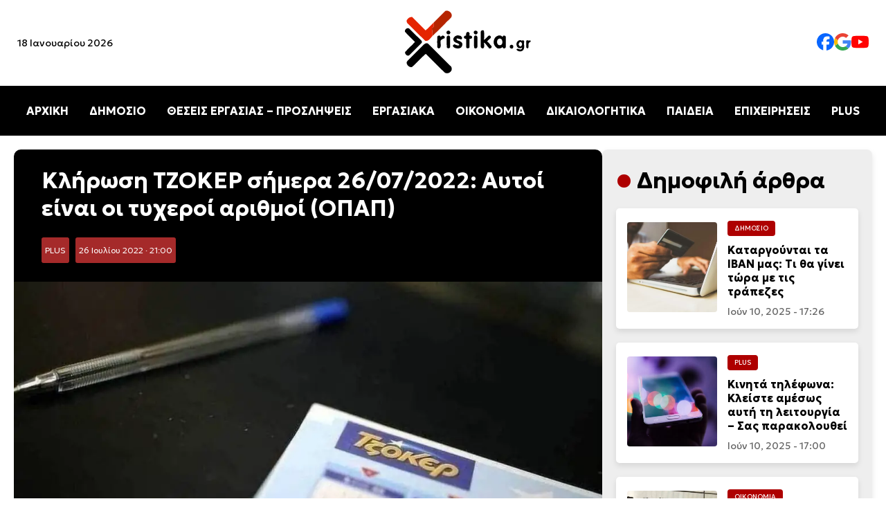

--- FILE ---
content_type: text/html; charset=UTF-8
request_url: https://xristika.gr/klirosi-tzoker-simera-26-07-2022/
body_size: 33898
content:
<!DOCTYPE html>
<html lang="el" prefix="og: https://ogp.me/ns#">

<head><meta charset="UTF-8"><script>if(navigator.userAgent.match(/MSIE|Internet Explorer/i)||navigator.userAgent.match(/Trident\/7\..*?rv:11/i)){var href=document.location.href;if(!href.match(/[?&]nowprocket/)){if(href.indexOf("?")==-1){if(href.indexOf("#")==-1){document.location.href=href+"?nowprocket=1"}else{document.location.href=href.replace("#","?nowprocket=1#")}}else{if(href.indexOf("#")==-1){document.location.href=href+"&nowprocket=1"}else{document.location.href=href.replace("#","&nowprocket=1#")}}}}</script><script>class RocketLazyLoadScripts{constructor(e){this.triggerEvents=e,this.eventOptions={passive:!0},this.userEventListener=this.triggerListener.bind(this),this.delayedScripts={normal:[],async:[],defer:[]},this.allJQueries=[]}_addUserInteractionListener(e){this.triggerEvents.forEach((t=>window.addEventListener(t,e.userEventListener,e.eventOptions)))}_removeUserInteractionListener(e){this.triggerEvents.forEach((t=>window.removeEventListener(t,e.userEventListener,e.eventOptions)))}triggerListener(){this._removeUserInteractionListener(this),"loading"===document.readyState?document.addEventListener("DOMContentLoaded",this._loadEverythingNow.bind(this)):this._loadEverythingNow()}async _loadEverythingNow(){this._delayEventListeners(),this._delayJQueryReady(this),this._handleDocumentWrite(),this._registerAllDelayedScripts(),this._preloadAllScripts(),await this._loadScriptsFromList(this.delayedScripts.normal),await this._loadScriptsFromList(this.delayedScripts.defer),await this._loadScriptsFromList(this.delayedScripts.async),await this._triggerDOMContentLoaded(),await this._triggerWindowLoad(),window.dispatchEvent(new Event("rocket-allScriptsLoaded"))}_registerAllDelayedScripts(){document.querySelectorAll("script[type=rocketlazyloadscript]").forEach((e=>{e.hasAttribute("src")?e.hasAttribute("async")&&!1!==e.async?this.delayedScripts.async.push(e):e.hasAttribute("defer")&&!1!==e.defer||"module"===e.getAttribute("data-rocket-type")?this.delayedScripts.defer.push(e):this.delayedScripts.normal.push(e):this.delayedScripts.normal.push(e)}))}async _transformScript(e){return await this._requestAnimFrame(),new Promise((t=>{const n=document.createElement("script");let r;[...e.attributes].forEach((e=>{let t=e.nodeName;"type"!==t&&("data-rocket-type"===t&&(t="type",r=e.nodeValue),n.setAttribute(t,e.nodeValue))})),e.hasAttribute("src")?(n.addEventListener("load",t),n.addEventListener("error",t)):(n.text=e.text,t()),e.parentNode.replaceChild(n,e)}))}async _loadScriptsFromList(e){const t=e.shift();return t?(await this._transformScript(t),this._loadScriptsFromList(e)):Promise.resolve()}_preloadAllScripts(){var e=document.createDocumentFragment();[...this.delayedScripts.normal,...this.delayedScripts.defer,...this.delayedScripts.async].forEach((t=>{const n=t.getAttribute("src");if(n){const t=document.createElement("link");t.href=n,t.rel="preload",t.as="script",e.appendChild(t)}})),document.head.appendChild(e)}_delayEventListeners(){let e={};function t(t,n){!function(t){function n(n){return e[t].eventsToRewrite.indexOf(n)>=0?"rocket-"+n:n}e[t]||(e[t]={originalFunctions:{add:t.addEventListener,remove:t.removeEventListener},eventsToRewrite:[]},t.addEventListener=function(){arguments[0]=n(arguments[0]),e[t].originalFunctions.add.apply(t,arguments)},t.removeEventListener=function(){arguments[0]=n(arguments[0]),e[t].originalFunctions.remove.apply(t,arguments)})}(t),e[t].eventsToRewrite.push(n)}function n(e,t){let n=e[t];Object.defineProperty(e,t,{get:()=>n||function(){},set(r){e["rocket"+t]=n=r}})}t(document,"DOMContentLoaded"),t(window,"DOMContentLoaded"),t(window,"load"),t(window,"pageshow"),t(document,"readystatechange"),n(document,"onreadystatechange"),n(window,"onload"),n(window,"onpageshow")}_delayJQueryReady(e){let t=window.jQuery;Object.defineProperty(window,"jQuery",{get:()=>t,set(n){if(n&&n.fn&&!e.allJQueries.includes(n)){n.fn.ready=n.fn.init.prototype.ready=function(t){e.domReadyFired?t.bind(document)(n):document.addEventListener("rocket-DOMContentLoaded",(()=>t.bind(document)(n)))};const t=n.fn.on;n.fn.on=n.fn.init.prototype.on=function(){if(this[0]===window){function e(e){return e.split(" ").map((e=>"load"===e||0===e.indexOf("load.")?"rocket-jquery-load":e)).join(" ")}"string"==typeof arguments[0]||arguments[0]instanceof String?arguments[0]=e(arguments[0]):"object"==typeof arguments[0]&&Object.keys(arguments[0]).forEach((t=>{delete Object.assign(arguments[0],{[e(t)]:arguments[0][t]})[t]}))}return t.apply(this,arguments),this},e.allJQueries.push(n)}t=n}})}async _triggerDOMContentLoaded(){this.domReadyFired=!0,await this._requestAnimFrame(),document.dispatchEvent(new Event("rocket-DOMContentLoaded")),await this._requestAnimFrame(),window.dispatchEvent(new Event("rocket-DOMContentLoaded")),await this._requestAnimFrame(),document.dispatchEvent(new Event("rocket-readystatechange")),await this._requestAnimFrame(),document.rocketonreadystatechange&&document.rocketonreadystatechange()}async _triggerWindowLoad(){await this._requestAnimFrame(),window.dispatchEvent(new Event("rocket-load")),await this._requestAnimFrame(),window.rocketonload&&window.rocketonload(),await this._requestAnimFrame(),this.allJQueries.forEach((e=>e(window).trigger("rocket-jquery-load"))),window.dispatchEvent(new Event("rocket-pageshow")),await this._requestAnimFrame(),window.rocketonpageshow&&window.rocketonpageshow()}_handleDocumentWrite(){const e=new Map;document.write=document.writeln=function(t){const n=document.currentScript,r=document.createRange(),i=n.parentElement;let o=e.get(n);void 0===o&&(o=n.nextSibling,e.set(n,o));const a=document.createDocumentFragment();r.setStart(a,0),a.appendChild(r.createContextualFragment(t)),i.insertBefore(a,o)}}async _requestAnimFrame(){return new Promise((e=>requestAnimationFrame(e)))}static run(){const e=new RocketLazyLoadScripts(["keydown","mousemove","touchmove","touchstart","touchend","wheel"]);e._addUserInteractionListener(e)}}RocketLazyLoadScripts.run();</script>
    
	
    <meta name="viewport" content="width=device-width, initial-scale=1.0">
    <link rel="preconnect" href="https://fonts.googleapis.com">
    <link rel="preconnect" href="https://fonts.gstatic.com" crossorigin>
    
    <link rel="preload" as="image" href="https://xristika.gr/xrmedia/uploads/2022/07/tzakpot-tzoker-1024x614.jpg.webp" fetchpriority="high">

<!-- Search Engine Optimization by Rank Math - https://rankmath.com/ -->
<title>Κλήρωση ΤΖΟΚΕΡ σήμερα 26/07/2022: Αυτοί είναι οι τυχεροί αριθμοί (ΟΠΑΠ) - xristika.gr</title><style id="rocket-critical-css">body{margin:0;font-family:"Geologica",serif;background-color:#fff}header{display:flex;flex-direction:column;align-items:center;width:100%;background:#fff;box-shadow:0 4px 6px rgba(0,0,0,0.1)}.top-bar{display:flex;justify-content:space-between;align-items:center;width:100%;max-width:1400px}.top-bar .date{font-size:14px;margin-left:25px;display:block}.logo{text-align:center;width:200px;height:auto}.social-links{display:flex;gap:25px;margin-right:25px}.social-links img{width:25px}.social-links a{text-decoration:none;color:#333;font-size:16px}nav{width:100%;background:#000;position:relative}.menu{list-style:none;display:flex;justify-content:center;padding:10px 0}.menu li{margin:0 15px}.menu a{text-decoration:none;color:#fff;font-size:16px;font-weight:bold}.hamburger{display:none;flex-direction:column;padding:10px;background:#000;border:none}.hamburger div{width:25px;height:3px;background:white;margin:4px 0}.mobile-menu{display:none;flex-direction:column;background:#000;width:100%}.mobile-menu a{color:white;padding:10px;text-align:center;line-height:44px}.content-section{background-color:#fff;padding:20px 20px}.content-container{max-width:1440px;margin:0 auto;display:flex;gap:20px}.article time{font-size:0.875rem;color:#666;display:block}.article{display:flex;align-items:center;background:#fff;border-radius:8px;overflow:hidden;box-shadow:0 4px 8px rgba(0,0,0,0.1);padding:10px;flex:1;min-width:300px}.article img{width:150px;height:150px;object-fit:cover;margin-right:15px;border-radius:4px}.article-content{flex:1}.article h2{font-size:1.25rem;margin:10px 0}.title-cat{max-width:1440px;margin:0 auto;gap:20px;flex:1;flex-direction:row}.cat-title{font-size:clamp(1.5rem,3vw,2rem);position:relative;padding-left:30px}.cat-title::before{content:"•";color:#AE0000;font-size:1.5em;position:absolute;left:0;top:50%;transform:translateY(-50%)}.category{font-size:0.6rem;color:#fff;background-color:#AE0000;display:inline-block;padding:5px 10px;border-radius:4px;text-transform:uppercase}.content-container{display:flex}.content-right{max-width:350px;width:100%;background:#eee;border-radius:8px;box-shadow:0 4px 8px rgba(0,0,0,0.1);padding:25px 20px;position:sticky;top:20px;height:fit-content}.content-right article{border-radius:5px;padding:1rem;background:white;margin:20px 0px}.content-right .article img{width:130px;height:130px;object-fit:cover;margin-right:15px;border-radius:4px}.content-right .article h2{font-size:1rem;margin:10px 0}.article-content .category,.article-content h2 a{text-decoration:none}.article-content h2 a{color:#000}a:link{text-decoration:none}.article-content .category a{color:#fff}article h2 a{color:black}.post-container{background:#f9f9f9;border-radius:10px}.info h1{font-size:2rem;margin:10px 0}.post-featured-image img{width:100%;height:auto;object-fit:cover;border-radius:0px;max-height:550px}.post-category{background:brown;padding:5px;font-size:12px;border-radius:3px;margin-right:5px;display:inline-block}.post-category a{color:#fff}.post-date{background:brown;padding:5px;font-size:12px;border-radius:3px;margin-right:5px;color:#fff;display:inline-block}.info{background:#000;color:#fff;padding:15px 40px;margin-top:0px!important;border-radius:10px 10px 0px 0px!important}p{line-height:1.7rem;font-weight:300;font-size:1.1rem}@media (max-width:1024px){.content-container{flex-direction:column}.content-right{width:auto;max-width:100%}.article{flex-direction:column;min-width:200px}.article img{width:100%;height:auto;margin-right:0px;margin-bottom:20px}.article-content{display:flex;flex-direction:column;align-items:flex-start;width:100%}.content-right .article img{width:100%;height:auto;object-fit:cover}.menu{display:none}.hamburger{display:flex}.hamburger::after{content:"ΜΕΝΟΥ ΚΑΤΗΓΟΡΙΩΝ";color:#fff;font-weight:bold;position:absolute;margin-left:60px;vertical-align:middle;margin-top:10px}body.single-post .content-section{padding:0px!important}.top-bar .date{display:none}.post-featured-image img{border-radius:0px}.info{padding:15px;border-radius:0px}}</style><link rel="preload" as="style" href="https://fonts.googleapis.com/css2?family=Geologica:wght@100..900&#038;display=swap" /><link rel="stylesheet" href="https://fonts.googleapis.com/css2?family=Geologica:wght@100..900&#038;display=swap" media="print" onload="this.media='all'" /><noscript><link rel="preload" href="https://fonts.googleapis.com/css2?family=Geologica:wght@100..900&#038;display=swap" data-rocket-async="style" as="style" onload="this.onload=null;this.rel='stylesheet'" /></noscript>
<meta name="description" content="Κλήρωση ΤΖΟΚΕΡ σήμερα 26/07/2022: Το ποσό των 1.800.000 ευρώ μοιράζει το Τζόκερ&nbsp;καθώς στην περασμένη&nbsp;κλήρωση&nbsp; δεν βρέθηκε νικητής. Δείτε στο"/>
<meta name="robots" content="follow, index, max-snippet:-1, max-video-preview:-1, max-image-preview:large"/>
<link rel="canonical" href="https://xristika.gr/klirosi-tzoker-simera-26-07-2022/" />
<meta property="og:locale" content="el_GR" />
<meta property="og:type" content="article" />
<meta property="og:title" content="Κλήρωση ΤΖΟΚΕΡ σήμερα 26/07/2022: Αυτοί είναι οι τυχεροί αριθμοί (ΟΠΑΠ) - xristika.gr" />
<meta property="og:description" content="Κλήρωση ΤΖΟΚΕΡ σήμερα 26/07/2022: Το ποσό των 1.800.000 ευρώ μοιράζει το Τζόκερ&nbsp;καθώς στην περασμένη&nbsp;κλήρωση&nbsp; δεν βρέθηκε νικητής. Δείτε στο" />
<meta property="og:url" content="https://xristika.gr/klirosi-tzoker-simera-26-07-2022/" />
<meta property="og:site_name" content="https://xristika.gr/" />
<meta property="article:publisher" content="https://www.facebook.com/xristika.gr/" />
<meta property="article:author" content="https://www.facebook.com/xristika.gr/" />
<meta property="article:tag" content="ΑΠΟΤΕΛΕΣΜΑΤΑ ΚΛΗΡΩΣΗ ΤΖΟΚΕΡ ΣΗΜΕΡΑ" />
<meta property="article:tag" content="ΔΕΛΤΙΟ ΤΖΟΚΕΡ" />
<meta property="article:tag" content="ΕΙΔΗΣΕΙΣ" />
<meta property="article:tag" content="ΕΙΔΗΣΕΙΣ ΣΗΜΕΡΑ" />
<meta property="article:tag" content="ΕΙΔΗΣΕΙΣ ΤΩΡΑ" />
<meta property="article:tag" content="ΚΛΗΡΩΣΗ ΤΖΟΚΕΡ" />
<meta property="article:tag" content="ΚΛΗΡΩΣΗ ΤΖΟΚΕΡ ΩΡΑ" />
<meta property="article:tag" content="ΝΕΑ" />
<meta property="article:tag" content="ΝΕΑ ΤΖΟΚΕΡ" />
<meta property="article:tag" content="ΤΖΟΚΕΡ" />
<meta property="article:tag" content="ΤΖΟΚΕΡ ΑΡΙΘΜΟΙ ΠΟΥ ΚΕΡΔΙΖΟΥΝ" />
<meta property="article:tag" content="ΤΖΟΚΕΡ ΠΡΟΓΝΩΣΤΙΚΑ" />
<meta property="article:tag" content="ΤΖΟΚΕΡ ΣΗΜΕΡΑ" />
<meta property="article:tag" content="ΤΖΟΚΕΡ ΣΤΑΤΙΣΤΙΚΑ" />
<meta property="article:tag" content="ΤΖΟΚΕΡ ΣΥΣΤΗΜΑΤΑ" />
<meta property="article:tag" content="ΤΥΧΕΡΟΙ ΑΡΙΘΜΟΙ ΤΖΟΚΕΡ ΣΗΜΕΡΑ" />
<meta property="article:section" content="PLUS" />
<meta property="og:updated_time" content="2022-07-26T21:02:34+03:00" />
<meta property="og:image" content="https://xristika.gr/xrmedia/uploads/2022/07/tzakpot-tzoker.jpg" />
<meta property="og:image:secure_url" content="https://xristika.gr/xrmedia/uploads/2022/07/tzakpot-tzoker.jpg" />
<meta property="og:image:width" content="1260" />
<meta property="og:image:height" content="756" />
<meta property="og:image:alt" content="Κλήρωση ΤΖΟΚΕΡ σήμερα 26/07/2022" />
<meta property="og:image:type" content="image/jpeg" />
<meta property="article:published_time" content="2022-07-26T21:00:26+03:00" />
<meta property="article:modified_time" content="2022-07-26T21:02:34+03:00" />
<meta name="twitter:card" content="summary_large_image" />
<meta name="twitter:title" content="Κλήρωση ΤΖΟΚΕΡ σήμερα 26/07/2022: Αυτοί είναι οι τυχεροί αριθμοί (ΟΠΑΠ) - xristika.gr" />
<meta name="twitter:description" content="Κλήρωση ΤΖΟΚΕΡ σήμερα 26/07/2022: Το ποσό των 1.800.000 ευρώ μοιράζει το Τζόκερ&nbsp;καθώς στην περασμένη&nbsp;κλήρωση&nbsp; δεν βρέθηκε νικητής. Δείτε στο" />
<meta name="twitter:image" content="https://xristika.gr/xrmedia/uploads/2022/07/tzakpot-tzoker.jpg" />
<meta name="twitter:label1" content="Written by" />
<meta name="twitter:data1" content="Σωτήρης Παπαδόπουλος" />
<meta name="twitter:label2" content="Time to read" />
<meta name="twitter:data2" content="5 minutes" />
<script type="application/ld+json" class="rank-math-schema">{"@context":"https://schema.org","@graph":[{"@type":"Place","@id":"https://xristika.gr/#place","address":{"@type":"PostalAddress","streetAddress":"\u03a1\u03ae\u03b3\u03b1 \u03a6\u03b5\u03c1\u03b1\u03af\u03bf\u03c5 91","addressLocality":"\u039c\u03bf\u03c3\u03c7\u03ac\u03c4\u03bf","addressRegion":"\u0391\u03b8\u03ae\u03bd\u03b1","postalCode":"18344","addressCountry":"GR"}},{"@type":["NewsMediaOrganization","Organization"],"@id":"https://xristika.gr/#organization","name":"https://xristika.gr/","url":"https://xristika.gr","sameAs":["https://www.facebook.com/xristika.gr/"],"email":"info@xristika.gr","address":{"@type":"PostalAddress","streetAddress":"\u03a1\u03ae\u03b3\u03b1 \u03a6\u03b5\u03c1\u03b1\u03af\u03bf\u03c5 91","addressLocality":"\u039c\u03bf\u03c3\u03c7\u03ac\u03c4\u03bf","addressRegion":"\u0391\u03b8\u03ae\u03bd\u03b1","postalCode":"18344","addressCountry":"GR"},"logo":{"@type":"ImageObject","@id":"https://xristika.gr/#logo","url":"https://xristika.gr/xrmedia/uploads/2022/07/cropped-logo_xristika-1.png","contentUrl":"https://xristika.gr/xrmedia/uploads/2022/07/cropped-logo_xristika-1.png","caption":"https://xristika.gr/","inLanguage":"el","width":"184","height":"90"},"contactPoint":[{"@type":"ContactPoint","telephone":"210 94 11 519","contactType":"customer support"}],"description":"\u03a4\u03bf xristika.gr \u03b5\u03af\u03bd\u03b1\u03b9 \u03ad\u03bd\u03b1\u03c2 \u03b5\u03b9\u03b4\u03b7\u03c3\u03b5\u03bf\u03b3\u03c1\u03b1\u03c6\u03b9\u03ba\u03cc\u03c2 \u03b9\u03c3\u03c4\u03cc\u03c4\u03bf\u03c0\u03bf\u03c2. \u03a0\u03b1\u03c1\u03ad\u03c7\u03b5\u03b9 \u03c3\u03b5 24\u03c9\u03c1\u03b7 \u03b2\u03ac\u03c3\u03b7 \u03cc\u03bb\u03b5\u03c2 \u03b5\u03ba\u03b5\u03af\u03bd\u03b5\u03c2 \u03c4\u03b9\u03c2 \u03c0\u03bb\u03b7\u03c1\u03bf\u03c6\u03bf\u03c1\u03af\u03b5\u03c2 \u03ba\u03b1\u03b9 \u03c4\u03b9\u03c2 \u03b5\u03b9\u03b4\u03ae\u03c3\u03b5\u03b9\u03c2 \u03c0\u03bf\u03c5 \u03c7\u03c1\u03b5\u03b9\u03ac\u03b6\u03bf\u03bd\u03c4\u03b1\u03b9 \u03bf\u03b9 \u03c0\u03bf\u03bb\u03af\u03c4\u03b5\u03c2 \u03b3\u03b9\u03b1 \u03bd\u03b1 \u03b5\u03af\u03bd\u03b1\u03b9 \u03b5\u03bd\u03b7\u03bc\u03b5\u03c1\u03c9\u03bc\u03ad\u03bd\u03bf\u03b9 \u03ba\u03b1\u03b9 \u03c0\u03bf\u03c5 \u03b8\u03b1 \u03b4\u03b9\u03b5\u03c5\u03ba\u03bf\u03bb\u03cd\u03bd\u03bf\u03c5\u03bd \u03c4\u03b7\u03bd \u03ba\u03b1\u03b8\u03b7\u03bc\u03b5\u03c1\u03b9\u03bd\u03cc\u03c4\u03b7\u03c4\u03ac \u03c4\u03bf\u03c5\u03c2.","location":{"@id":"https://xristika.gr/#place"}},{"@type":"WebSite","@id":"https://xristika.gr/#website","url":"https://xristika.gr","name":"https://xristika.gr/","alternateName":"https://xristika.gr/","publisher":{"@id":"https://xristika.gr/#organization"},"inLanguage":"el"},{"@type":"ImageObject","@id":"https://xristika.gr/xrmedia/uploads/2022/07/tzakpot-tzoker.jpg","url":"https://xristika.gr/xrmedia/uploads/2022/07/tzakpot-tzoker.jpg","width":"1260","height":"756","caption":"\u039a\u03bb\u03ae\u03c1\u03c9\u03c3\u03b7 \u03a4\u0396\u039f\u039a\u0395\u03a1 \u03c3\u03ae\u03bc\u03b5\u03c1\u03b1 26/07/2022","inLanguage":"el"},{"@type":"BreadcrumbList","@id":"https://xristika.gr/klirosi-tzoker-simera-26-07-2022/#breadcrumb","itemListElement":[{"@type":"ListItem","position":"1","item":{"@id":"https://xristika.gr","name":"Home"}},{"@type":"ListItem","position":"2","item":{"@id":"https://xristika.gr/plus/","name":"PLUS"}},{"@type":"ListItem","position":"3","item":{"@id":"https://xristika.gr/klirosi-tzoker-simera-26-07-2022/","name":"\u039a\u03bb\u03ae\u03c1\u03c9\u03c3\u03b7 \u03a4\u0396\u039f\u039a\u0395\u03a1 \u03c3\u03ae\u03bc\u03b5\u03c1\u03b1 26/07/2022: \u0391\u03c5\u03c4\u03bf\u03af \u03b5\u03af\u03bd\u03b1\u03b9 \u03bf\u03b9 \u03c4\u03c5\u03c7\u03b5\u03c1\u03bf\u03af \u03b1\u03c1\u03b9\u03b8\u03bc\u03bf\u03af (\u039f\u03a0\u0391\u03a0)"}}]},{"@type":"WebPage","@id":"https://xristika.gr/klirosi-tzoker-simera-26-07-2022/#webpage","url":"https://xristika.gr/klirosi-tzoker-simera-26-07-2022/","name":"\u039a\u03bb\u03ae\u03c1\u03c9\u03c3\u03b7 \u03a4\u0396\u039f\u039a\u0395\u03a1 \u03c3\u03ae\u03bc\u03b5\u03c1\u03b1 26/07/2022: \u0391\u03c5\u03c4\u03bf\u03af \u03b5\u03af\u03bd\u03b1\u03b9 \u03bf\u03b9 \u03c4\u03c5\u03c7\u03b5\u03c1\u03bf\u03af \u03b1\u03c1\u03b9\u03b8\u03bc\u03bf\u03af (\u039f\u03a0\u0391\u03a0) - xristika.gr","datePublished":"2022-07-26T21:00:26+03:00","dateModified":"2022-07-26T21:02:34+03:00","isPartOf":{"@id":"https://xristika.gr/#website"},"primaryImageOfPage":{"@id":"https://xristika.gr/xrmedia/uploads/2022/07/tzakpot-tzoker.jpg"},"inLanguage":"el","breadcrumb":{"@id":"https://xristika.gr/klirosi-tzoker-simera-26-07-2022/#breadcrumb"}},{"@type":"Person","@id":"https://xristika.gr/author/sotirisp/","name":"\u03a3\u03c9\u03c4\u03ae\u03c1\u03b7\u03c2 \u03a0\u03b1\u03c0\u03b1\u03b4\u03cc\u03c0\u03bf\u03c5\u03bb\u03bf\u03c2","description":"\u039f \u03a3\u03c9\u03c4\u03ae\u03c1\u03b7\u03c2 \u03a0\u03b1\u03c0\u03b1\u03b4\u03cc\u03c0\u03bf\u03c5\u03bb\u03bf\u03c2 \u03b5\u03af\u03bd\u03b1\u03b9 \u03c3\u03c5\u03bd\u03c4\u03ac\u03ba\u03c4\u03b7\u03c2 \u03c3\u03c4\u03b7\u03bd \u03b9\u03c3\u03c4\u03bf\u03c3\u03b5\u03bb\u03af\u03b4\u03b1 xristika.gr, \u03bc\u03b5 \u03b5\u03b9\u03b4\u03af\u03ba\u03b5\u03c5\u03c3\u03b7 \u03c3\u03b5 \u03b8\u03ad\u03bc\u03b1\u03c4\u03b1 \u03bf\u03b9\u03ba\u03bf\u03bd\u03bf\u03bc\u03af\u03b1\u03c2, \u03ba\u03bf\u03b9\u03bd\u03c9\u03bd\u03af\u03b1\u03c2 \u03ba\u03b1\u03b9 \u03b5\u03c0\u03b9\u03c7\u03b5\u03b9\u03c1\u03b7\u03bc\u03b1\u03c4\u03b9\u03ba\u03cc\u03c4\u03b7\u03c4\u03b1\u03c2. \u0388\u03c7\u03b5\u03b9 \u03c0\u03bf\u03bb\u03c5\u03b5\u03c4\u03ae \u03b5\u03bc\u03c0\u03b5\u03b9\u03c1\u03af\u03b1 \u03c3\u03c4\u03b7 \u03b4\u03b7\u03bc\u03bf\u03c3\u03b9\u03bf\u03b3\u03c1\u03b1\u03c6\u03af\u03b1 \u03ba\u03b1\u03b9 \u03b5\u03c0\u03b9\u03ba\u03b5\u03bd\u03c4\u03c1\u03ce\u03bd\u03b5\u03c4\u03b1\u03b9 \u03c3\u03c4\u03b7\u03bd \u03b1\u03bd\u03ac\u03bb\u03c5\u03c3\u03b7 \u03bf\u03b9\u03ba\u03bf\u03bd\u03bf\u03bc\u03b9\u03ba\u03ce\u03bd \u03c4\u03ac\u03c3\u03b5\u03c9\u03bd \u03ba\u03b1\u03b9 \u03b5\u03b9\u03b4\u03ae\u03c3\u03b5\u03c9\u03bd, \u03b2\u03bf\u03b7\u03b8\u03ce\u03bd\u03c4\u03b1\u03c2 \u03c4\u03bf\u03c5\u03c2 \u03b1\u03bd\u03b1\u03b3\u03bd\u03ce\u03c3\u03c4\u03b5\u03c2 \u03bd\u03b1 \u03ba\u03b1\u03c4\u03b1\u03bd\u03bf\u03bf\u03cd\u03bd \u03c4\u03b9\u03c2 \u03b5\u03be\u03b5\u03bb\u03af\u03be\u03b5\u03b9\u03c2 \u03ba\u03b1\u03b9 \u03bd\u03b1 \u03c0\u03b1\u03af\u03c1\u03bd\u03bf\u03c5\u03bd \u03b5\u03bd\u03b7\u03bc\u03b5\u03c1\u03c9\u03bc\u03ad\u03bd\u03b5\u03c2 \u03b1\u03c0\u03bf\u03c6\u03ac\u03c3\u03b5\u03b9\u03c2. \u039c\u03b5 \u03c4\u03b7\u03bd \u03b1\u03ba\u03c1\u03af\u03b2\u03b5\u03b9\u03b1 \u03ba\u03b1\u03b9 \u03c4\u03b7\u03bd \u03b1\u03bc\u03b5\u03c3\u03cc\u03c4\u03b7\u03c4\u03b1 \u03c0\u03bf\u03c5 \u03c7\u03b1\u03c1\u03b1\u03ba\u03c4\u03b7\u03c1\u03af\u03b6\u03bf\u03c5\u03bd \u03c4\u03b1 \u03ac\u03c1\u03b8\u03c1\u03b1 \u03c4\u03bf\u03c5, \u03bf \u03a3\u03c9\u03c4\u03ae\u03c1\u03b7\u03c2 \u03a0\u03b1\u03c0\u03b1\u03b4\u03cc\u03c0\u03bf\u03c5\u03bb\u03bf\u03c2 \u03ad\u03c7\u03b5\u03b9 \u03ba\u03b1\u03c4\u03b1\u03be\u03b9\u03c9\u03b8\u03b5\u03af \u03c9\u03c2 \u03b1\u03be\u03b9\u03cc\u03c0\u03b9\u03c3\u03c4\u03b7 \u03c0\u03b7\u03b3\u03ae \u03b5\u03bd\u03b7\u03bc\u03ad\u03c1\u03c9\u03c3\u03b7\u03c2 \u03c3\u03c4\u03bf \u03c7\u03ce\u03c1\u03bf \u03c4\u03b7\u03c2 \u03b5\u03bb\u03bb\u03b7\u03bd\u03b9\u03ba\u03ae\u03c2 \u03c8\u03b7\u03c6\u03b9\u03b1\u03ba\u03ae\u03c2 \u03b4\u03b7\u03bc\u03bf\u03c3\u03b9\u03bf\u03b3\u03c1\u03b1\u03c6\u03af\u03b1\u03c2.","url":"https://xristika.gr/author/sotirisp/","image":{"@type":"ImageObject","@id":"https://secure.gravatar.com/avatar/31720d3e90323ca3ea15c33837519c607c0faf635c023e66dff477922ac31f10?s=96&amp;d=mm&amp;r=g","url":"https://secure.gravatar.com/avatar/31720d3e90323ca3ea15c33837519c607c0faf635c023e66dff477922ac31f10?s=96&amp;d=mm&amp;r=g","caption":"\u03a3\u03c9\u03c4\u03ae\u03c1\u03b7\u03c2 \u03a0\u03b1\u03c0\u03b1\u03b4\u03cc\u03c0\u03bf\u03c5\u03bb\u03bf\u03c2","inLanguage":"el"},"worksFor":{"@id":"https://xristika.gr/#organization"}},{"@type":"NewsArticle","headline":"\u039a\u03bb\u03ae\u03c1\u03c9\u03c3\u03b7 \u03a4\u0396\u039f\u039a\u0395\u03a1 \u03c3\u03ae\u03bc\u03b5\u03c1\u03b1 26/07/2022: \u0391\u03c5\u03c4\u03bf\u03af \u03b5\u03af\u03bd\u03b1\u03b9 \u03bf\u03b9 \u03c4\u03c5\u03c7\u03b5\u03c1\u03bf\u03af \u03b1\u03c1\u03b9\u03b8\u03bc\u03bf\u03af (\u039f\u03a0\u0391\u03a0) - xristika.gr - xristika.gr","keywords":"\u039a\u03bb\u03ae\u03c1\u03c9\u03c3\u03b7 \u03a4\u0396\u039f\u039a\u0395\u03a1 \u03c3\u03ae\u03bc\u03b5\u03c1\u03b1 26/07/2022","datePublished":"2022-07-26T21:00:26+03:00","dateModified":"2022-07-26T21:02:34+03:00","articleSection":"PLUS","author":{"@id":"https://xristika.gr/author/sotirisp/","name":"\u03a3\u03c9\u03c4\u03ae\u03c1\u03b7\u03c2 \u03a0\u03b1\u03c0\u03b1\u03b4\u03cc\u03c0\u03bf\u03c5\u03bb\u03bf\u03c2"},"publisher":{"@id":"https://xristika.gr/#organization"},"description":"\u039a\u03bb\u03ae\u03c1\u03c9\u03c3\u03b7 \u03a4\u0396\u039f\u039a\u0395\u03a1 \u03c3\u03ae\u03bc\u03b5\u03c1\u03b1 26/07/2022: \u03a4\u03bf \u03c0\u03bf\u03c3\u03cc \u03c4\u03c9\u03bd 1.800.000 \u03b5\u03c5\u03c1\u03ce \u03bc\u03bf\u03b9\u03c1\u03ac\u03b6\u03b5\u03b9 \u03c4\u03bf \u03a4\u03b6\u03cc\u03ba\u03b5\u03c1&nbsp;\u03ba\u03b1\u03b8\u03ce\u03c2 \u03c3\u03c4\u03b7\u03bd \u03c0\u03b5\u03c1\u03b1\u03c3\u03bc\u03ad\u03bd\u03b7&nbsp;\u03ba\u03bb\u03ae\u03c1\u03c9\u03c3\u03b7&nbsp; \u03b4\u03b5\u03bd \u03b2\u03c1\u03ad\u03b8\u03b7\u03ba\u03b5 \u03bd\u03b9\u03ba\u03b7\u03c4\u03ae\u03c2. \u0394\u03b5\u03af\u03c4\u03b5 \u03c3\u03c4\u03bf","name":"\u039a\u03bb\u03ae\u03c1\u03c9\u03c3\u03b7 \u03a4\u0396\u039f\u039a\u0395\u03a1 \u03c3\u03ae\u03bc\u03b5\u03c1\u03b1 26/07/2022: \u0391\u03c5\u03c4\u03bf\u03af \u03b5\u03af\u03bd\u03b1\u03b9 \u03bf\u03b9 \u03c4\u03c5\u03c7\u03b5\u03c1\u03bf\u03af \u03b1\u03c1\u03b9\u03b8\u03bc\u03bf\u03af (\u039f\u03a0\u0391\u03a0) - xristika.gr - xristika.gr","articleBody":"\u039a\u03bb\u03ae\u03c1\u03c9\u03c3\u03b7 \u03a4\u0396\u039f\u039a\u0395\u03a1 \u03c3\u03ae\u03bc\u03b5\u03c1\u03b1 26/07/2022: \u03a4\u03bf \u03c0\u03bf\u03c3\u03cc \u03c4\u03c9\u03bd 1.800.000 \u03b5\u03c5\u03c1\u03ce \u03bc\u03bf\u03b9\u03c1\u03ac\u03b6\u03b5\u03b9 \u03c4\u03bf \u03a4\u03b6\u03cc\u03ba\u03b5\u03c1&nbsp;\u03ba\u03b1\u03b8\u03ce\u03c2 \u03c3\u03c4\u03b7\u03bd \u03c0\u03b5\u03c1\u03b1\u03c3\u03bc\u03ad\u03bd\u03b7&nbsp;\u03ba\u03bb\u03ae\u03c1\u03c9\u03c3\u03b7&nbsp; \u03b4\u03b5\u03bd \u03b2\u03c1\u03ad\u03b8\u03b7\u03ba\u03b5 \u03bd\u03b9\u03ba\u03b7\u03c4\u03ae\u03c2. \u0394\u03b5\u03af\u03c4\u03b5 \u03c3\u03c4\u03bf xristika.gr&nbsp;\u03c4\u03bf\u03c5\u03c2 \u03c3\u03b7\u03bc\u03b5\u03c1\u03b9\u03bd\u03bf\u03cd\u03c2 \u03c4\u03c5\u03c7\u03b5\u03c1\u03bf\u03cd\u03c2 \u03b1\u03c1\u03b9\u03b8\u03bc\u03bf\u03cd\u03c2.\n\u03a4\u03bf \u03c0\u03bf\u03c3\u03cc \u03b5\u03c0\u03ad\u03c3\u03c4\u03c1\u03b5\u03c8\u03b5 \u03c3\u03b5 \u03c5\u03c8\u03b7\u0384&#8217;\u03b1 \u03b5\u03c0\u03af\u03c0\u03b5\u03b4\u03b1 \u03ba\u03b1\u03b9 \u03cc\u03bb\u03bf\u03b9 \u03c0\u03b5\u03c1\u03b9\u03bc\u03ad\u03bd\u03bf\u03c5\u03bd \u03c4\u03bf\u2026 \u03c7\u03b1\u03bc\u03cc\u03b3\u03b5\u03bb\u03bf \u03c4\u03b7\u03c2 \u03c4\u03cd\u03c7\u03b7\u03c2 \u03b1\u03c0\u03cc \u03c4\u03b7\u03bd \u03ba\u03bb\u03b7\u03c1\u03c9\u03c4\u03af\u03b4\u03b1 \u03c4\u03bf\u03c5 \u039f\u03a0\u0391\u03a0&nbsp;\u03c3\u03c4\u03b9\u03c2 22:00.\n\u0391\u03c0\u03cc \u03c4\u03bf \u03c0\u03c1\u03c9\u03af \u03b7 \u03ba\u03af\u03bd\u03b7\u03c3\u03b7 \u03c3\u03c4\u03b1 \u03c0\u03c1\u03b1\u03ba\u03c4\u03bf\u03c1\u03b5\u03af\u03b1 \u039f\u03a0\u0391\u03a0 \u03b5\u03af\u03bd\u03b1\u03b9 \u03b1\u03c5\u03be\u03b7\u03bc\u03ad\u03bd\u03b7, \u03ba\u03b1\u03b8\u03ce\u03c2 \u03ad\u03c7\u03bf\u03c5\u03bd \u03b1\u03c0\u03bf\u03bc\u03b5\u03af\u03bd\u03b5\u03b9 \u03bc\u03cc\u03bd\u03bf \u03bb\u03af\u03b3\u03b5\u03c2 \u03ce\u03c1\u03b5\u03c2 \u03bc\u03ad\u03c7\u03c1\u03b9 \u03c4\u03b7 \u03bb\u03ae\u03be\u03b7 \u03c4\u03b7\u03c2 \u03c0\u03c1\u03bf\u03b8\u03b5\u03c3\u03bc\u03af\u03b1\u03c2 \u03b3\u03b9\u03b1 \u03ba\u03b1\u03c4\u03ac\u03b8\u03b5\u03c3\u03b7 \u03b4\u03b5\u03bb\u03c4\u03af\u03c9\u03bd, \u03c3\u03c4\u03b9\u03c2 21:30. \u0386\u03bb\u03bb\u03bf\u03b9 \u03c0\u03ac\u03bb\u03b9 \u03c0\u03c1\u03bf\u03c4\u03b9\u03bc\u03bf\u03cd\u03bd \u03bd\u03b1 \u03ba\u03b1\u03c4\u03b1\u03b8\u03ad\u03c3\u03bf\u03c5\u03bd \u03c4\u03bf \u03b4\u03b5\u03bb\u03c4\u03af\u03bf \u03c4\u03bf\u03c5\u03c2 \u03b4\u03b9\u03b1\u03b4\u03b9\u03ba\u03c4\u03c5\u03b1\u03ba\u03ac \u03c3\u03c4\u03bf tzoker.gr.\n\u038c\u03c0\u03c9\u03c2 \u03c4\u03bf\u03bd\u03af\u03b6\u03b5\u03b9 \u03b7 \u03ba\u03b1. \u0391\u03bd\u03b1\u03c3\u03c4\u03b1\u03c3\u03af\u03b1 \u039a\u03c9\u03c3\u03c4\u03ac\u03ba\u03b7, \u039f\u03bb\u03c5\u03bc\u03c0\u03b9\u03bf\u03bd\u03af\u03ba\u03b7\u03c2 \u03bc\u03b5 \u03c4\u03b7\u03bd \u0395\u03b8\u03bd\u03b9\u03ba\u03ae \u039f\u03bc\u03ac\u03b4\u03b1 \u039c\u03c0\u03ac\u03c3\u03ba\u03b5\u03c4 \u0393\u03c5\u03bd\u03b1\u03b9\u03ba\u03ce\u03bd \u03c4\u03bf 2004, \u03ba\u03b1\u03b9 \u03b9\u03b4\u03b9\u03bf\u03ba\u03c4\u03ae\u03c4\u03c1\u03b9\u03b1 \u03b5\u03bd\u03cc\u03c2 \u03c0\u03c1\u03b1\u03ba\u03c4\u03bf\u03c1\u03b5\u03af\u03bf\u03c5 \u039f\u03a0\u0391\u03a0 \u03c3\u03c4\u03b7 \u039d. \u0399\u03c9\u03bd\u03af\u03b1 \u03b1\u03c0\u03cc \u03c4\u03bf 2009, \u00ab\u03c0\u03ac\u03bd\u03c4\u03b1 \u03c4\u03b1 \u03c4\u03b6\u03b1\u03ba \u03c0\u03bf\u03c4 \u03c3\u03c4\u03bf \u03a4\u0396\u039f\u039a\u0395\u03a1 \u03c6\u03ad\u03c1\u03bd\u03bf\u03c5\u03bd \u03c0\u03b5\u03c1\u03b9\u03c3\u03c3\u03cc\u03c4\u03b5\u03c1\u03bf\u03c5\u03c2 \u03c0\u03b5\u03bb\u03ac\u03c4\u03b5\u03c2 \u03c3\u03c4\u03bf \u03ba\u03b1\u03c4\u03ac\u03c3\u03c4\u03b7\u03bc\u03b1.\n\u0397 \u03b1\u03c0\u03bf\u03ba\u03bf\u03c1\u03cd\u03c6\u03c9\u03c3\u03b7 \u03b3\u03af\u03bd\u03b5\u03c4\u03b1\u03b9 \u03cc\u03c3\u03bf \u03c0\u03bb\u03b7\u03c3\u03b9\u03ac\u03b6\u03b5\u03b9 \u03b7 \u03ba\u03bb\u03ae\u03c1\u03c9\u03c3\u03b7, \u03c4\u03b9\u03c2 \u03c4\u03b5\u03bb\u03b5\u03c5\u03c4\u03b1\u03af\u03b5\u03c2 \u03ce\u03c1\u03b5\u03c2. \u039c\u03b5 \u03c4\u03b7\u03bd \u03b5\u03c0\u03b1\u03bd\u03b1\u03bb\u03b5\u03b9\u03c4\u03bf\u03c5\u03c1\u03b3\u03af\u03b1 \u03c4\u03bf\u03c5 \u03ba\u03b1\u03c4\u03b1\u03c3\u03c4\u03ae\u03bc\u03b1\u03c4\u03bf\u03c2 \u03bc\u03b5\u03c4\u03ac \u03c4\u03bf lockdown \u03ba\u03b1\u03b9 \u03c4\u03b1 \u03bc\u03ad\u03c4\u03c1\u03b1 \u03c0\u03bf\u03c5 \u03b1\u03ba\u03bf\u03bb\u03bf\u03c5\u03b8\u03bf\u03cd\u03bc\u03b5 \u03b3\u03b9\u03b1 \u03c4\u03b7\u03bd \u03c0\u03c1\u03bf\u03c3\u03c4\u03b1\u03c3\u03af\u03b1 \u03cc\u03bb\u03c9\u03bd, \u03b7 \u03b4\u03b9\u03b1\u03b4\u03b9\u03ba\u03b1\u03c3\u03af\u03b1 \u03ba\u03b1\u03c4\u03ac\u03b8\u03b5\u03c3\u03b7\u03c2 \u03b4\u03b5\u03bb\u03c4\u03af\u03c9\u03bd \u03b3\u03af\u03bd\u03b5\u03c4\u03b1\u03b9 \u03b3\u03c1\u03ae\u03b3\u03bf\u03c1\u03b1. \u039c\u03c0\u03b1\u03af\u03bd\u03bf\u03c5\u03bd, \u03c3\u03c5\u03bc\u03c0\u03bb\u03b7\u03c1\u03ce\u03bd\u03bf\u03c5\u03bd \u03c4\u03bf \u03b4\u03b5\u03bb\u03c4\u03af\u03bf \u03c4\u03bf\u03c5\u03c2, \u03c4\u03bf \u03ba\u03b1\u03c4\u03b1\u03b8\u03ad\u03c4\u03bf\u03c5\u03bd \u03ba\u03b1\u03b9 \u03c6\u03b5\u03cd\u03b3\u03bf\u03c5\u03bd\u00bb.\n\u0395\u03ba\u03c4\u03cc\u03c2, \u03cc\u03bc\u03c9\u03c2, \u03b1\u03c0\u03cc \u03c4\u03b7 \u03c3\u03c5\u03bc\u03c0\u03bb\u03ae\u03c1\u03c9\u03c3\u03b7 \u03b5\u03bd\u03cc\u03c2 \u03b1\u03c0\u03bb\u03bf\u03cd \u03b4\u03b5\u03bb\u03c4\u03af\u03bf\u03c5 \u03bc\u03b5 \u00ab5+1\u00bb \u03c4\u03c5\u03c7\u03b5\u03c1\u03bf\u03cd\u03c2 \u03b1\u03c1\u03b9\u03b8\u03bc\u03bf\u03cd\u03c2, \u03c4\u03bf \u03c0\u03b1\u03b9\u03c7\u03bd\u03af\u03b4\u03b9 \u03c0\u03c1\u03bf\u03c3\u03c6\u03ad\u03c1\u03b5\u03b9 \u03ba\u03b1\u03b9 \u03c4\u03b7 \u03b4\u03c5\u03bd\u03b1\u03c4\u03cc\u03c4\u03b7\u03c4\u03b1 \u03bd\u03b1 \u03c0\u03b1\u03af\u03be\u03b5\u03b9 \u03ba\u03ac\u03c0\u03bf\u03b9\u03bf\u03c2 \u03c0\u03b5\u03c1\u03b9\u03c3\u03c3\u03cc\u03c4\u03b5\u03c1\u03bf\u03c5\u03c2 \u03b1\u03c1\u03b9\u03b8\u03bc\u03bf\u03cd\u03c2, \u03bc\u03ad\u03c3\u03b1 \u03b1\u03c0\u03cc \u03ad\u03bd\u03b1 \u03c3\u03cd\u03c3\u03c4\u03b7\u03bc\u03b1.\n\u00ab\u03a5\u03c0\u03ac\u03c1\u03c7\u03bf\u03c5\u03bd \u03c4\u03b1 \u03bb\u03b5\u03b3\u03cc\u03bc\u03b5\u03bd\u03b1 \u03a3\u03c5\u03c3\u03c4\u03ae\u03bc\u03b1\u03c4\u03b1 \u03a0\u03bb\u03ae\u03c1\u03bf\u03c5\u03c2 \u0391\u03bd\u03ac\u03c0\u03c4\u03c5\u03be\u03b7\u03c2 \u03ba\u03b1\u03b9 \u03c4\u03b1 \u03a4\u03c5\u03c0\u03bf\u03c0\u03bf\u03b9\u03b7\u03bc\u03ad\u03bd\u03b1 \u03a3\u03c5\u03c3\u03c4\u03ae\u03bc\u03b1\u03c4\u03b1\u00bb, \u03b5\u03c0\u03b9\u03c3\u03b7\u03bc\u03b1\u03af\u03bd\u03b5\u03b9 \u03b7 \u03ba\u03b1. \u039d\u03b1\u03c4\u03ac\u03c3\u03b1 \u0395\u03be\u03ac\u03c1\u03c7\u03bf\u03c5, \u03c5\u03c0\u03b5\u03cd\u03b8\u03c5\u03bd\u03b7 \u03c4\u03bf\u03c5 \u03ba\u03b1\u03c4\u03b1\u03c3\u03c4\u03ae\u03bc\u03b1\u03c4\u03bf\u03c2 \u03c4\u03b7\u03c2 \u03ba\u03b1\u03c2. \u039a\u03c9\u03c3\u03c4\u03ac\u03ba\u03b7 \u03c4\u03b1 10 \u03c4\u03b5\u03bb\u03b5\u03c5\u03c4\u03b1\u03af\u03b1 \u03c7\u03c1\u03cc\u03bd\u03b9\u03b1.\n\u00ab\u03a4\u03b1 \u03a0\u03bb\u03ae\u03c1\u03b7 \u03a3\u03c5\u03c3\u03c4\u03ae\u03bc\u03b1\u03c4\u03b1 \u03c0\u03b1\u03af\u03b6\u03bf\u03bd\u03c4\u03b1\u03b9 \u03b5\u03c0\u03b9\u03bb\u03ad\u03b3\u03bf\u03bd\u03c4\u03b1\u03c2 \u03c0\u03b5\u03c1\u03b9\u03c3\u03c3\u03cc\u03c4\u03b5\u03c1\u03bf\u03c5\u03c2 \u03b1\u03c0\u03cc 5 \u03b1\u03c1\u03b9\u03b8\u03bc\u03bf\u03cd\u03c2 \u03c3\u03c4\u03bf \u03c0\u03c1\u03ce\u03c4\u03bf \u03c0\u03b5\u03b4\u03af\u03bf \u03c4\u03c9\u03bd 45 \u03b1\u03c1\u03b9\u03b8\u03bc\u03ce\u03bd \u03ae/\u03ba\u03b1\u03b9 \u03c0\u03b5\u03c1\u03b9\u03c3\u03c3\u03cc\u03c4\u03b5\u03c1\u03bf\u03c5\u03c2 \u03b1\u03c0\u03cc 1 \u03b1\u03c1\u03b9\u03b8\u03bc\u03cc \u03a4\u0396\u039f\u039a\u0395\u03a1.\n\u03a3\u03c5\u03bc\u03c0\u03bb\u03b7\u03c1\u03ce\u03bd\u03bf\u03bd\u03c4\u03b1\u03c2 \u03c0\u03b5\u03c1\u03b9\u03c3\u03c3\u03cc\u03c4\u03b5\u03c1\u03bf\u03c5\u03c2 \u03b1\u03c1\u03b9\u03b8\u03bc\u03bf\u03cd\u03c2 \u03ba\u03b1\u03b9 \u03c3\u03c4\u03b1 \u03b4\u03cd\u03bf \u03c0\u03b5\u03b4\u03af\u03b1, \u03b1\u03c5\u03be\u03ac\u03bd\u03b5\u03b9 \u03ba\u03b1\u03bd\u03b5\u03af\u03c2 \u03c4\u03bf\u03bd \u03b1\u03c1\u03b9\u03b8\u03bc\u03cc \u03c4\u03c9\u03bd \u03c3\u03c4\u03b7\u03bb\u03ce\u03bd \u03c4\u03bf\u03c5 \u03b4\u03b5\u03bb\u03c4\u03af\u03bf\u03c5.\n\u0393\u03b9\u03b1 \u03c0\u03b1\u03c1\u03ac\u03b4\u03b5\u03b9\u03b3\u03bc\u03b1, \u03b5\u03ac\u03bd \u03b5\u03c0\u03b9\u03bb\u03ad\u03be\u03b5\u03b9 \u03ba\u03ac\u03c0\u03bf\u03b9\u03bf\u03c2 7 \u03b1\u03c1\u03b9\u03b8\u03bc\u03bf\u03cd\u03c2 \u03b1\u03c0\u03cc \u03c4\u03bf \u03c0\u03b5\u03b4\u03af\u03bf \u03c4\u03c9\u03bd 45 \u03b1\u03c1\u03b9\u03b8\u03bc\u03ce\u03bd \u03b4\u03b7\u03bc\u03b9\u03bf\u03c5\u03c1\u03b3\u03bf\u03cd\u03bd\u03c4\u03b1\u03b9 21 \u03c3\u03c4\u03ae\u03bb\u03b5\u03c2.\n\u0391\u03bd\u03c4\u03af\u03c3\u03c4\u03bf\u03b9\u03c7\u03b1, \u03b5\u03ac\u03bd \u03b5\u03c0\u03b9\u03bb\u03ad\u03be\u03b5\u03b9 10 \u03b1\u03c1\u03b9\u03b8\u03bc\u03bf\u03cd\u03c2 \u03a4\u0396\u039f\u039a\u0395\u03a1, \u03b4\u03b7\u03bc\u03b9\u03bf\u03c5\u03c1\u03b3\u03bf\u03cd\u03bd\u03c4\u03b1\u03b9 10 \u03c3\u03c4\u03ae\u03bb\u03b5\u03c2. \u038c\u03c0\u03c9\u03c2 \u03b5\u03af\u03bd\u03b1\u03b9 \u03bb\u03bf\u03b3\u03b9\u03ba\u03cc, \u03c3\u03b5 \u03c0\u03b5\u03c1\u03af\u03c0\u03c4\u03c9\u03c3\u03b7, \u03b5\u03c0\u03b9\u03c4\u03c5\u03c7\u03af\u03b1\u03c2 \u03c3\u03b5 \u03ba\u03ac\u03c0\u03bf\u03b9\u03b1 \u03ba\u03b1\u03c4\u03b7\u03b3\u03bf\u03c1\u03af\u03b1 \u03c4\u03bf\u03c5 \u03c0\u03b1\u03b9\u03c7\u03bd\u03b9\u03b4\u03b9\u03bf\u03cd \u03c0\u03c1\u03bf\u03ba\u03cd\u03c0\u03c4\u03bf\u03c5\u03bd \u03c0\u03bf\u03bb\u03bb\u03b1\u03c0\u03bb\u03ac \u03ba\u03ad\u03c1\u03b4\u03b7 \u03ba\u03b1\u03b9 \u03c3\u03c4\u03b9\u03c2 \u03c7\u03b1\u03bc\u03b7\u03bb\u03cc\u03c4\u03b5\u03c1\u03b5\u03c2 \u03ba\u03b1\u03c4\u03b7\u03b3\u03bf\u03c1\u03af\u03b5\u03c2\u00bb, \u03b5\u03be\u03b7\u03b3\u03b5\u03af \u03b7 \u03ba\u03b1. \u0395\u03be\u03ac\u03c1\u03c7\u03bf\u03c5.\n\u00ab\u0392\u03ad\u03b2\u03b1\u03b9\u03b1, \u03cc\u03c3\u03bf\u03b9 \u03b8\u03ad\u03bb\u03bf\u03c5\u03bd \u03c4\u03bf \u03b4\u03b5\u03bb\u03c4\u03af\u03bf \u03c4\u03bf\u03c5\u03c2 \u03bd\u03b1 \u03ad\u03c7\u03b5\u03b9 \u03c7\u03b1\u03bc\u03b7\u03bb\u03cc\u03c4\u03b5\u03c1\u03bf \u03ba\u03cc\u03c3\u03c4\u03bf\u03c2 \u03bc\u03c0\u03bf\u03c1\u03bf\u03cd\u03bd \u03bd\u03b1 \u03b5\u03c0\u03b9\u03bb\u03ad\u03be\u03bf\u03c5\u03bd \u03ad\u03bd\u03b1 \u03b1\u03c0\u03cc \u03c4\u03b1 10 \u03a4\u03c5\u03c0\u03bf\u03c0\u03bf\u03b9\u03b7\u03bc\u03ad\u03bd\u03b1 \u03a3\u03c5\u03c3\u03c4\u03ae\u03bc\u03b1\u03c4\u03b1.\n\u03a4\u03b1 \u03c3\u03c5\u03c3\u03c4\u03ae\u03bc\u03b1\u03c4\u03b1 \u03b1\u03c5\u03c4\u03ac \u03b4\u03af\u03bd\u03bf\u03c5\u03bd \u03c4\u03b7 \u03b4\u03c5\u03bd\u03b1\u03c4\u03cc\u03c4\u03b7\u03c4\u03b1 \u03bd\u03b1 \u03c3\u03c5\u03bc\u03bc\u03b5\u03c4\u03ad\u03c7\u03b5\u03b9 \u03ba\u03ac\u03c0\u03bf\u03b9\u03bf\u03c2 \u03bc\u03b5 \u03bb\u03b9\u03b3\u03cc\u03c4\u03b5\u03c1\u03b5\u03c2 \u03c3\u03c4\u03ae\u03bb\u03b5\u03c2, \u03ac\u03c1\u03b1 \u03ba\u03b1\u03b9 \u03c7\u03b1\u03bc\u03b7\u03bb\u03cc\u03c4\u03b5\u03c1\u03bf \u03ba\u03cc\u03c3\u03c4\u03bf\u03c2, \u03b1\u03c0\u03cc \u03ad\u03bd\u03b1 \u03c0\u03bb\u03ae\u03c1\u03b5\u03c2 \u03c3\u03cd\u03c3\u03c4\u03b7\u03bc\u03b1, \u03b5\u03c0\u03b9\u03bb\u03ad\u03b3\u03bf\u03bd\u03c4\u03b1\u03c2 \u03c4\u03bf \u03af\u03b4\u03b9\u03bf \u03c0\u03bb\u03ae\u03b8\u03bf\u03c2 \u03b1\u03c1\u03b9\u03b8\u03bc\u03ce\u03bd\u00bb, \u03c0\u03c1\u03bf\u03c3\u03b8\u03ad\u03c4\u03b5\u03b9.\n\u039f\u03b9 \u03c0\u03b1\u03af\u03ba\u03c4\u03b5\u03c2 \u03c4\u03bf\u03c5 \u03a4\u0396\u039f\u039a\u0395\u03a1, \u03c0\u03bf\u03c5 \u03ba\u03b1\u03c4\u03b1\u03b8\u03ad\u03c4\u03bf\u03c5\u03bd \u03c4\u03b1 \u03b4\u03b5\u03bb\u03c4\u03af\u03b1 \u03c4\u03bf\u03c5\u03c2 \u03c3\u03c4\u03b1 \u03ba\u03b1\u03c4\u03b1\u03c3\u03c4\u03ae\u03bc\u03b1\u03c4\u03b1 \u039f\u03a0\u0391\u03a0, \u03bc\u03c0\u03bf\u03c1\u03bf\u03cd\u03bd \u03bd\u03b1 \u03c3\u03c5\u03bc\u03bc\u03b5\u03c4\u03ac\u03c3\u03c7\u03bf\u03c5\u03bd \u03c3\u03c4\u03bf \u03bd\u03ad\u03bf \u03c0\u03c1\u03cc\u03b3\u03c1\u03b1\u03bc\u03bc\u03b1 \u03c0\u03b9\u03c3\u03c4\u03cc\u03c4\u03b7\u03c4\u03b1\u03c2 \u00ab\u039f\u03a0\u0391\u03a0 \u0395\u03c0\u03b9\u03b2\u03c1\u03b1\u03b2\u03b5\u03cd\u03c3\u03b5\u03b9\u03c2\u00bb.\nK\u03b1\u03c4\u03b5\u03b2\u03ac\u03b6\u03bf\u03bd\u03c4\u03b1\u03c2 \u03c4\u03b7\u03bd \u03b5\u03c6\u03b1\u03c1\u03bc\u03bf\u03b3\u03ae OPAPP, \u03c0\u03b1\u03af\u03b6\u03bf\u03c5\u03bd, \u03c3\u03ba\u03b1\u03bd\u03ac\u03c1\u03bf\u03c5\u03bd \u03c4\u03bf\u03bd \u03bb\u03b1\u03c7\u03bd\u03cc \u03c4\u03bf\u03c5\u03c2 \u03ba\u03b1\u03b9 \u03bc\u03c0\u03b1\u03af\u03bd\u03bf\u03c5\u03bd \u03c3\u03b5 \u03ba\u03bb\u03b7\u03c1\u03ce\u03c3\u03b5\u03b9\u03c2 \u03b3\u03b9\u03b1 \u03bd\u03b1 \u03ba\u03b5\u03c1\u03b4\u03af\u03b6\u03bf\u03c5\u03bd \u03b5\u03c0\u03b9\u03b2\u03c1\u03b1\u03b2\u03b5\u03cd\u03c3\u03b5\u03b9\u03c2 \u03ba\u03b1\u03b9 \u03ac\u03bb\u03bb\u03b1 \u03b4\u03ce\u03c1\u03b1.\n\u0393\u03b9\u03b1 \u03c4o \u00ab\u039f\u03a0\u0391\u03a0 \u0395\u03c0\u03b9\u03b2\u03c1\u03b1\u03b2\u03b5\u03cd\u03c3\u03b5\u03b9\u03c2\u00bb \u03ba\u03b1\u03b9 \u03c4\u03b9\u03c2 \u03b5\u03c0\u03b9\u03b2\u03c1\u03b1\u03b2\u03b5\u03cd\u03c3\u03b5\u03b9\u03c2 \u03c0\u03bf\u03c5 \u03c0\u03b1\u03c1\u03ad\u03c7\u03bf\u03bd\u03c4\u03b1\u03b9 \u03bc\u03ad\u03c3\u03c9 \u03b1\u03c5\u03c4\u03bf\u03cd \u03c3\u03c4\u03b1 \u03b5\u03b3\u03b3\u03b5\u03b3\u03c1\u03b1\u03bc\u03bc\u03ad\u03bd\u03b1 \u03bc\u03ad\u03bb\u03b7 \u03c4\u03bf\u03c5 \u03c0\u03c1\u03bf\u03b3\u03c1\u03ac\u03bc\u03bc\u03b1\u03c4\u03bf\u03c2 \u03b9\u03c3\u03c7\u03cd\u03bf\u03c5\u03bd \u03cc\u03c1\u03bf\u03b9 \u03ba\u03b1\u03b9 \u03c0\u03c1\u03bf\u03cb\u03c0\u03bf\u03b8\u03ad\u03c3\u03b5\u03b9\u03c2.\n\u0393\u03b9\u03b1 \u03c0\u03b5\u03c1\u03b9\u03c3\u03c3\u03cc\u03c4\u03b5\u03c1\u03b5\u03c2 \u03c0\u03bb\u03b7\u03c1\u03bf\u03c6\u03bf\u03c1\u03af\u03b5\u03c2 \u03bc\u03c0\u03bf\u03c1\u03b5\u03af\u03c4\u03b5 \u03bd\u03b1 \u03b5\u03c0\u03b9\u03c3\u03ba\u03ad\u03c0\u03c4\u03b5\u03c3\u03c4\u03b5 \u03c4\u03b7\u03bd \u03b5\u03c6\u03b1\u03c1\u03bc\u03bf\u03b3\u03ae \u03ae \u03ad\u03bd\u03b1 \u03ba\u03b1\u03c4\u03ac\u03c3\u03c4\u03b7\u03bc\u03b1 \u039f\u03a0\u0391\u03a0.\n\u0393\u03b9\u03b1 \u03c4\u03b7\u03bd \u03b5\u03c0\u03b9\u03bb\u03bf\u03b3\u03ae \u03c4\u03c9\u03bd \u03c4\u03c5\u03c7\u03b5\u03c1\u03ce\u03bd \u03b1\u03c1\u03b9\u03b8\u03bc\u03ce\u03bd \u03b1\u03c1\u03ba\u03b5\u03c4\u03bf\u03af \u03c0\u03b1\u03af\u03ba\u03c4\u03b5\u03c2 \u03c3\u03c5\u03bc\u03b2\u03bf\u03c5\u03bb\u03b5\u03cd\u03bf\u03bd\u03c4\u03b1\u03b9 \u03c4\u03b1 \u03c3\u03c4\u03b1\u03c4\u03b9\u03c3\u03c4\u03b9\u03ba\u03ac \u03c3\u03c4\u03bf\u03b9\u03c7\u03b5\u03af\u03b1 \u03c4\u03c9\u03bd \u03c0\u03c1\u03bf\u03b7\u03b3\u03bf\u03cd\u03bc\u03b5\u03bd\u03c9\u03bd \u03ba\u03bb\u03b7\u03c1\u03ce\u03c3\u03b5\u03c9\u03bd.\n\u0393\u03b9\u03b1 \u03c0\u03b1\u03c1\u03ac\u03b4\u03b5\u03b9\u03b3\u03bc\u03b1, \u03c0\u03b1\u03c1\u03b1\u03ba\u03bf\u03bb\u03bf\u03c5\u03b8\u03bf\u03cd\u03bd \u03c4\u03bf\u03c5\u03c2 \u03b1\u03c1\u03b9\u03b8\u03bc\u03bf\u03cd\u03c2 \u03c0\u03bf\u03c5 \u03b4\u03b5\u03bd \u03ad\u03c7\u03bf\u03c5\u03bd \u03b5\u03bc\u03c6\u03b1\u03bd\u03b9\u03c3\u03c4\u03b5\u03af \u03c0\u03bf\u03bb\u03bb\u03ad\u03c2 \u03c6\u03bf\u03c1\u03ad\u03c2 \u03b5\u03bb\u03c0\u03af\u03b6\u03bf\u03bd\u03c4\u03b1\u03c2 \u03cc\u03c4\u03b9 \u03b7 \u03ba\u03bb\u03b7\u03c1\u03c9\u03c4\u03af\u03b4\u03b1 \u03b8\u03b1 \u03c4\u03bf\u03c5\u03c2 \u03b1\u03bd\u03b1\u03b4\u03b5\u03af\u03be\u03b5\u03b9 \u03c3\u03c4\u03b7\u03bd \u03b5\u03c0\u03cc\u03bc\u03b5\u03bd\u03b7 \u03ba\u03bb\u03ae\u03c1\u03c9\u03c3\u03b7.\n\u0392\u03ac\u03c3\u03b5\u03b9 \u03c4\u03c9\u03bd \u03b5\u03c0\u03af\u03c3\u03b7\u03bc\u03c9\u03bd \u03c3\u03c4\u03bf\u03b9\u03c7\u03b5\u03af\u03c9\u03bd \u03c0\u03bf\u03c5 \u03b5\u03af\u03bd\u03b1\u03b9 \u03b4\u03b9\u03b1\u03b8\u03ad\u03c3\u03b9\u03bc\u03b1 \u03ba\u03b1\u03b9 \u03c3\u03c4\u03bf&nbsp;www.opap.gr&nbsp;\u03b1\u03c0\u03cc \u03c4\u03b9\u03c2 \u03ba\u03bb\u03b7\u03c1\u03ce\u03c3\u03b5\u03b9\u03c2 \u03ad\u03c7\u03bf\u03c5\u03bd \u03c0\u03c1\u03b1\u03b3\u03bc\u03b1\u03c4\u03bf\u03c0\u03bf\u03b9\u03b7\u03b8\u03b5\u03af \u03c3\u03c4\u03b7\u03bd \u03b9\u03c3\u03c4\u03bf\u03c1\u03af\u03b1, \u03bf\u03b9 \u03b1\u03c1\u03b9\u03b8\u03bc\u03bf\u03af \u03c0\u03bf\u03c5 \u03ad\u03c7\u03bf\u03c5\u03bd \u03ba\u03ac\u03bd\u03b5\u03b9 \u03c4\u03b9\u03c2 \u03c0\u03b5\u03c1\u03b9\u03c3\u03c3\u03cc\u03c4\u03b5\u03c1\u03b5\u03c2 \u03b5\u03bc\u03c6\u03b1\u03bd\u03af\u03c3\u03b5\u03b9\u03c2 \u03c4\u03bf\u03c5\u03c2 \u03c3\u03c4\u03b7\u03bd \u03c0\u03b5\u03bd\u03c4\u03ac\u03b4\u03b1 \u03b5\u03af\u03bd\u03b1\u03b9:\n\u03a4\u03bf 37 \u03bc\u03b5 267 \u03b5\u03bc\u03c6\u03b1\u03bd\u03af\u03c3\u03b5\u03b9\u03c2, \u03c4\u03bf 34 \u03bc\u03b5 257 \u03b5\u03bc\u03c6\u03b1\u03bd\u03af\u03c3\u03b5\u03b9\u03c2, \u03c4\u03bf 32 \u03bc\u03b5 256 \u03b5\u03bc\u03c6\u03b1\u03bd\u03af\u03c3\u03b5\u03b9\u03c2, \u03c4\u03bf 18 \u03bc\u03b5 250 \u03b5\u03bc\u03c6\u03b1\u03bd\u03af\u03c3\u03b5\u03b9\u03c2, \u03c4\u03bf 13 \u03bc\u03b5 255 \u03b5\u03bc\u03c6\u03b1\u03bd\u03af\u03c3\u03b5\u03b9\u03c2.\n\u0391\u03bd\u03c4\u03af\u03c3\u03c4\u03bf\u03b9\u03c7\u03b1, \u03bf\u03b9 \u03b1\u03c1\u03b9\u03b8\u03bc\u03bf\u03af \u03c0\u03bf\u03c5 \u03ad\u03c0\u03b9\u03b1\u03c3\u03b1\u03bd \u03ba\u03bf\u03c1\u03c5\u03c6\u03ae \u03bc\u03ad\u03c3\u03b1 \u03c3\u03c4\u03b1 \u03c7\u03c1\u03cc\u03bd\u03b9\u03b1 \u03b5\u03af\u03bd\u03b1\u03b9 \u03c4\u03bf 6 \u03bc\u03b5 116 \u03b5\u03bc\u03c6\u03b1\u03bd\u03af\u03c3\u03b5\u03b9\u03c2, \u03c4\u03bf 16 \u03bc\u03b5 107 \u03ba\u03b1\u03b9 \u03c4\u03bf 3 \u03bc\u03b5 112.\n\u0391\u03bd\u03b1\u03c4\u03c1\u03ad\u03c7\u03bf\u03bd\u03c4\u03b1\u03c2 \u03c3\u03c4\u03b1 \u03b5\u03c0\u03af\u03c3\u03b7\u03bc\u03b1 \u03c3\u03c4\u03b1\u03c4\u03b9\u03c3\u03c4\u03b9\u03ba\u03ac \u03c3\u03c4\u03bf\u03b9\u03c7\u03b5\u03af\u03b1 \u03c0\u03bf\u03c5 \u03b5\u03af\u03bd\u03b1\u03b9 \u03b4\u03b9\u03b1\u03b8\u03ad\u03c3\u03b9\u03bc\u03b1 \u03c3\u03c4\u03b7 \u03c3\u03b5\u03bb\u03af\u03b4\u03b1 \u03c4\u03bf\u03c5&nbsp;\u039f\u03a0\u0391\u03a0&nbsp;\u03c4\u03b1 \u03bc\u03b5\u03b3\u03b1\u03bb\u03cd\u03c4\u03b5\u03c1\u03b1 \u03c0\u03bf\u03c3\u03ac \u03c4\u03b6\u03b1\u03ba \u03c0\u03bf\u03c4 \u03c3\u03c4\u03b7\u03bd \u03c0\u03c1\u03cc\u03c3\u03c6\u03b1\u03c4\u03b7 \u03b9\u03c3\u03c4\u03bf\u03c1\u03af\u03b1 \u03c4\u03bf\u03c5 \u03c0\u03b1\u03b9\u03c7\u03bd\u03b9\u03b4\u03b9\u03bf\u03cd \u03b5\u03af\u03bd\u03b1\u03b9 \u03c4\u03b1 \u03b5\u03be\u03ae\u03c2:\n\u03a3\u03c4\u03b9\u03c2 15 \u0391\u03c0\u03c1\u03b9\u03bb\u03af\u03bf\u03c5 2010 \u03cc\u03c0\u03bf\u03c5 \u03c4\u03bf \u03c4\u03b6\u03bf\u03ba\u03b5\u03c1 \u03bc\u03bf\u03af\u03c1\u03b1\u03c3\u03b5 19,3 \u03b5\u03ba\u03b1\u03c4. \u03b5\u03c5\u03c1\u03ce.\n\u03a3\u03c4\u03b9\u03c2 6 \u039d\u03bf\u03b5\u03bc\u03b2\u03c1\u03af\u03bf\u03c5 2014 \u03c0\u03bf\u03c5 \u03bc\u03bf\u03af\u03c1\u03b1\u03b6\u03b5 18,4 \u03b5\u03ba\u03b1\u03c4. \u03b5\u03c5\u03c1\u03ce.\n\u03a3\u03c4\u03b9\u03c2 13 \u0394\u03b5\u03ba\u03b5\u03bc\u03b2\u03c1\u03af\u03bf\u03c5 2015 \u03c0\u03bf\u03c5 \u03c4\u03bf \u03c0\u03bf\u03c3\u03cc \u03c0\u03bf\u03c5 \u03b4\u03b9\u03b1\u03bd\u03b5\u03bc\u03ae\u03b8\u03b7\u03ba\u03b5 \u03ac\u03b3\u03b3\u03b9\u03be\u03b5 \u03c4\u03b1 15,5 \u03b5\u03ba\u03b1\u03c4. \u03b5\u03c5\u03c1\u03ce.\n\u03a3\u03c4\u03b9\u03c2 10 \u039d\u03bf\u03b5\u03bc\u03b2\u03c1\u03af\u03bf\u03c5 2016 \u03c4\u03bf \u03c0\u03b1\u03b9\u03c7\u03bd\u03af\u03b4\u03b9 \u03bc\u03bf\u03af\u03c1\u03b1\u03c3\u03b5 13,8 \u03b5\u03ba\u03b1\u03c4. \u03b5\u03c5\u03c1\u03ce.\n\u0391\u03bd\u03b1\u03c6\u03bf\u03c1\u03b9\u03ba\u03ac \u03bc\u03b5 \u03ba\u03ac\u03c0\u03bf\u03b9\u03b1 \u03bc\u03b9\u03ba\u03c1\u03cc\u03c4\u03b5\u03c1\u03b1 \u03c4\u03b6\u03ac\u03ba\u03c0\u03bf\u03c4 \u03c3\u03c4\u03bf \u03c4\u03b6\u03bf\u03ba\u03b5\u03c1 \u03c4\u03bf\u03c5 \u039f\u03a0\u0391\u03a0 \u03c0\u03c1\u03bf\u03ba\u03cd\u03c0\u03c4\u03b5\u03b9\n\u03a3\u03c4\u03b9\u03c2 27 \u0399\u03bf\u03c5\u03bd\u03af\u03bf\u03c5 2013 \u03c4\u03bf \u03a4\u03b6\u03cc\u03ba\u03b5\u03c1 \u03ad\u03b4\u03c9\u03c3\u03b5 7 \u03b5\u03ba\u03b1\u03c4. \u03b5\u03c5\u03c1\u03ce.\n\u03a3\u03c4\u03b9\u03c2 12 \u03a3\u03b5\u03c0\u03c4\u03b5\u03bc\u03b2\u03c1\u03af\u03bf\u03c5 2013 \u03bc\u03bf\u03af\u03c1\u03b1\u03c3\u03b5 7 \u03b5\u03ba\u03b1\u03c4. \u03b5\u03c5\u03c1\u03ce.\n\u03a3\u03c4\u03b9\u03c2 24 \u0391\u03c5\u03b3\u03bf\u03cd\u03c3\u03c4\u03bf\u03c5 2014 \u03ad\u03b4\u03c9\u03c3\u03b5 8,1 \u03b5\u03ba\u03b1\u03c4. \u03b5\u03c5\u03c1\u03ce.\n\u03a3\u03c4\u03b9\u03c2 31 \u039c\u03b1\u03af\u03bf\u03c5 2015 \u03b4\u03b9\u03ad\u03bd\u03b5\u03b9\u03bc\u03b5 9,5 \u03b5\u03ba\u03b1\u03c4. \u03b5\u03c5\u03c1\u03ce.\n\u03a3\u03c4\u03b9\u03c2 30 \u0399\u03bf\u03c5\u03bb\u03af\u03bf\u03c5 2015 \u03c4\u03bf \u03c0\u03bf\u03c3\u03cc \u03c0\u03bf\u03c5 \u03ad\u03b4\u03b9\u03bd\u03b5 \u03ad\u03c6\u03c4\u03b1\u03c3\u03b5 \u03c4\u03b1 9,7 \u03b5\u03ba\u03b1\u03c4. \u03b5\u03c5\u03c1\u03ce.\n\u03a3\u03c4\u03b9\u03c2 15 \u039c\u03b1\u03ca\u03bf\u03c5 2016 \u03c4\u03bf \u03a4\u03b6\u03cc\u03ba\u03b5\u03c1 \u03ad\u03b4\u03c9\u03c3\u03b5 9,8 \u03b5\u03ba\u03b1\u03c4. \u03b5\u03c5\u03c1\u03ce.\n\u03a0\u03bf\u03b9\u03b1 \u03ae\u03c4\u03b1\u03bd \u03b7 \u03bc\u03ad\u03b8\u03bf\u03b4\u03bf\u03c2 \u03c0\u03bf\u03c5 \u03b1\u03ba\u03bf\u03bb\u03bf\u03cd\u03b8\u03b7\u03c3\u03b1\u03bd \u03bf\u03b9 \u03bc\u03b5\u03b3\u03b1\u03bb\u03cd\u03c4\u03b5\u03c1\u03bf\u03b9 \u03bd\u03b9\u03ba\u03b7\u03c4\u03ad\u03c2 \u03c3\u03c4\u03b7\u03bd \u03b9\u03c3\u03c4\u03bf\u03c1\u03af\u03b1 \u03c4\u03bf\u03c5&nbsp;\u03a4\u03b6\u03cc\u03ba\u03b5\u03c1;&nbsp;\u0388\u03c0\u03b1\u03b9\u03be\u03b1\u03bd \u03ad\u03bd\u03b1 \u03b1\u03c0\u03bb\u03cc \u03b4\u03b5\u03bb\u03c4\u03af\u03bf \u03b1\u03be\u03af\u03b1\u03c2 0,5 \u03b5\u03c5\u03c1\u03ce, \u03cc\u03c3\u03bf \u03b4\u03b7\u03bb\u03b1\u03b4\u03ae \u03ba\u03bf\u03c3\u03c4\u03af\u03b6\u03b5\u03b9 \u03bc\u03b9\u03b1 \u03c3\u03c4\u03ae\u03bb\u03b7; \u0388\u03c0\u03b1\u03b9\u03be\u03b1\u03bd \u03ba\u03ac\u03c0\u03bf\u03b9\u03bf \u03c3\u03cd\u03c3\u03c4\u03b7\u03bc\u03b1 \u03ae \u03c0\u03c1\u03bf\u03c4\u03af\u03bc\u03b7\u03c3\u03b1\u03bd \u03ad\u03bd\u03b1 \u03c0\u03c1\u03bf\u03b5\u03c0\u03b9\u03bb\u03b5\u03b3\u03bc\u03ad\u03bd\u03bf \u03b4\u03b5\u03bb\u03c4\u03af\u03bf;\n\u03a0\u03b9\u03bf \u03b4\u03b7\u03bc\u03bf\u03c6\u03b9\u03bb\u03ae\u03c2 \u03c4\u03c1\u03cc\u03c0\u03bf\u03c2 \u03c0\u03b1\u03b9\u03be\u03af\u03bc\u03b1\u03c4\u03bf\u03c2 \u03b1\u03bd\u03b1\u03ba\u03b7\u03c1\u03cd\u03c3\u03c3\u03b5\u03c4\u03b1\u03b9 \u03b7 \u00ab\u0391\u03c0\u03bb\u03ae \u03a3\u03c5\u03bc\u03bc\u03b5\u03c4\u03bf\u03c7\u03ae\u00bb, \u03c4\u03b7\u03bd \u03bf\u03c0\u03bf\u03af\u03b1 \u03b1\u03ba\u03bf\u03bb\u03bf\u03cd\u03b8\u03b7\u03c3\u03b1\u03bd \u03bf\u03b9 36 \u03b1\u03c0\u03cc \u03c4\u03bf\u03c5\u03c2 51 \u03c0\u03b9\u03bf \u03bc\u03b5\u03b3\u03ac\u03bb\u03bf\u03c5\u03c2 \u03bd\u03b9\u03ba\u03b7\u03c4\u03ad\u03c2.\n\u039f\u03b9 \u03c0\u03b9\u03bf \u00ab\u03c0\u03c1\u03bf\u03c7\u03c9\u03c1\u03b7\u03bc\u03ad\u03bd\u03bf\u03b9\u00bb \u03c3\u03c5\u03bc\u03c0\u03bb\u03ae\u03c1\u03c9\u03c3\u03b1\u03bd \u03c4\u03bf \u03b4\u03b5\u03bb\u03c4\u03af\u03bf \u03c4\u03bf\u03c5\u03c2 \u03c7\u03c1\u03b7\u03c3\u03b9\u03bc\u03bf\u03c0\u03bf\u03b9\u03ce\u03bd\u03c4\u03b1\u03c2 \u03ba\u03ac\u03c0\u03bf\u03b9\u03bf \u03a3\u03cd\u03c3\u03c4\u03b7\u03bc\u03b1.\n\u039f\u03b9 \u03b4\u03ad\u03ba\u03b1 \u03ad\u03c0\u03b1\u03b9\u03be\u03b1\u03bd \u03ba\u03ac\u03c0\u03bf\u03b9\u03bf \u03a3\u03cd\u03c3\u03c4\u03b7\u03bc\u03b1 \u03a0\u03bb\u03ae\u03c1\u03bf\u03c5\u03c2 \u0391\u03bd\u03ac\u03c0\u03c4\u03c5\u03be\u03b7\u03c2, \u03b5\u03bd\u03ce \u03bf\u03b9 \u03c0\u03ad\u03bd\u03c4\u03b5 \u03ba\u03ad\u03c1\u03b4\u03b9\u03c3\u03b1\u03bd \u03c0\u03b1\u03af\u03b6\u03bf\u03bd\u03c4\u03b1\u03c2 \u03ba\u03ac\u03c0\u03bf\u03b9\u03bf \u03a4\u03c5\u03c0\u03bf\u03c0\u03bf\u03b9\u03b7\u03bc\u03ad\u03bd\u03bf \u03a3\u03cd\u03c3\u03c4\u03b7\u03bc\u03b1 \u039c\u03b5\u03b9\u03c9\u03bc\u03ad\u03bd\u03b7\u03c2 \u0391\u03bd\u03ac\u03c0\u03c4\u03c5\u03be\u03b7\u03c2.\n\u039f\u03b9&nbsp;\u03bc\u03b5\u03b3\u03ac\u03bb\u03bf\u03b9 \u03bd\u03b9\u03ba\u03b7\u03c4\u03ad\u03c2&nbsp;\u03c3\u03c4\u03b7\u03bd \u03c0\u03bb\u03b5\u03b9\u03bf\u03c8\u03b7\u03c6\u03af\u03b1 \u03c4\u03bf\u03c5\u03c2 \u03b5\u03c0\u03ad\u03bb\u03b5\u03be\u03b1\u03bd \u03bc\u03cc\u03bd\u03bf\u03b9 \u03c4\u03bf\u03c5\u03c2 \u03c4\u03b1 \u00ab\u03c7\u03c1\u03c5\u03c3\u03ac\u00bb \u03bd\u03bf\u03cd\u03bc\u03b5\u03c1\u03b1 \u03c0\u03bf\u03c5 \u03c4\u03bf\u03c5\u03c2 \u03ac\u03bb\u03bb\u03b1\u03be\u03b1\u03bd \u03c4\u03b7 \u03b6\u03c9\u03ae.\n\u039f\u03b9 42 \u03b1\u03c0\u03cc \u03c4\u03bf\u03c5\u03c2 51 \u03c0\u03ae\u03c1\u03b1\u03bd \u03b4\u03b5\u03bb\u03c4\u03af\u03bf \u03ba\u03b1\u03b9 \u03c3\u03c4\u03c5\u03bb\u03cc \u03ba\u03b1\u03b9 \u03c3\u03b7\u03bc\u03b5\u03af\u03c9\u03c3\u03b1\u03bd \u03bd\u03bf\u03cd\u03bc\u03b5\u03c1\u03b1 \u03b4\u03b9\u03ba\u03ae\u03c2 \u03c4\u03bf\u03c5\u03c2 \u03ad\u03bc\u03c0\u03bd\u03b5\u03c5\u03c3\u03b7\u03c2, \u03b5\u03bd\u03ce \u03b5\u03bd\u03bd\u03ad\u03b1 \u03ba\u03b1\u03c4\u03b5\u03c5\u03b8\u03cd\u03bd\u03b8\u03b7\u03ba\u03b1\u03bd \u03c3\u03c4\u03b7 \u03bb\u03cd\u03c3\u03b7 \u03c4\u03b7\u03c2 \u00ab\u03a4\u03c5\u03c7\u03b1\u03af\u03b1\u03c2 \u0395\u03c0\u03b9\u03bb\u03bf\u03b3\u03ae\u03c2\u00bb, \u03b4\u03b7\u03bb\u03b1\u03b4\u03ae \u03ac\u03c6\u03b7\u03c3\u03b1\u03bd \u03c4\u03b7 \u03bc\u03b7\u03c7\u03b1\u03bd\u03ae \u03bd\u03b1 \u03b5\u03c0\u03b9\u03bb\u03ad\u03be\u03b5\u03b9 \u03c4\u03c5\u03c7\u03b1\u03af\u03bf\u03c5\u03c2 \u03b1\u03c1\u03b9\u03b8\u03bc\u03bf\u03cd\u03c2.\n\u03a0\u03c1\u03bf\u03c6\u03b1\u03bd\u03ce\u03c2 \u03ba\u03b1\u03b9 \u03b4\u03b5\u03bd \u03c5\u03c0\u03ac\u03c1\u03c7\u03b5\u03b9 \u03c3\u03c5\u03b3\u03ba\u03b5\u03ba\u03c1\u03b9\u03bc\u03ad\u03bd\u03bf\u03c2 \u03b1\u03c1\u03b9\u03b8\u03bc\u03cc\u03c2 \u03b1\u03c0\u03cc \u03c3\u03c4\u03ae\u03bb\u03b5\u03c2 \u03c0\u03bf\u03c5 \u03c0\u03c1\u03ad\u03c0\u03b5\u03b9 \u03bd\u03b1 \u03c3\u03c5\u03bc\u03c0\u03bb\u03b7\u03c1\u03ce\u03c3\u03b5\u03b9 \u03ba\u03b1\u03bd\u03b5\u03af\u03c2 \u03c0\u03c1\u03bf\u03ba\u03b5\u03b9\u03bc\u03ad\u03bd\u03bf\u03c5 \u03bd\u03b1 \u03c0\u03b5\u03c4\u03cd\u03c7\u03b5\u03b9 \u03c4\u03bf \u00ab\u03c7\u03c1\u03c5\u03c3\u03cc\u00bb 5+1.\n\u03a3\u03cd\u03bc\u03c6\u03c9\u03bd\u03b1 \u03bc\u03b5 \u03c4\u03b1 \u03c3\u03c4\u03b1\u03c4\u03b9\u03c3\u03c4\u03b9\u03ba\u03ac \u03c3\u03c4\u03bf\u03b9\u03c7\u03b5\u03af\u03b1 \u03c4\u03bf\u03c5&nbsp;\u03a4\u03b6\u03cc\u03ba\u03b5\u03c1, \u03ad\u03c7\u03bf\u03c5\u03bd \u03b2\u03c1\u03b5\u03b8\u03b5\u03af \u03b5\u03ba\u03b1\u03c4\u03bf\u03bc\u03bc\u03c5\u03c1\u03b9\u03bf\u03cd\u03c7\u03bf\u03b9 \u03c0\u03bf\u03c5 \u03b5\u03af\u03c7\u03b1\u03bd \u03c0\u03b1\u03af\u03be\u03b5\u03b9 \u03bc\u03cc\u03bb\u03b9\u03c2 \u03b4\u03cd\u03bf \u03c3\u03c4\u03ae\u03bb\u03b5\u03c2, \u03b5\u03bd\u03ce \u03ba\u03ac\u03c0\u03bf\u03b9\u03bf\u03b9 \u03ac\u03bb\u03bb\u03bf\u03b9 \u03b5\u03af\u03c7\u03b1\u03bd \u03c0\u03b1\u03af\u03be\u03b5\u03b9 \u03ad\u03c9\u03c2 \u03ba\u03b1\u03b9 105 \u03c3\u03c4\u03ae\u03bb\u03b5\u03c2.\n\u03a3\u03c4\u03b7\u03bd \u03c0\u03bb\u03b5\u03b9\u03bf\u03c8\u03b7\u03c6\u03af\u03b1 \u03c4\u03bf\u03c5\u03c2, \u03c0\u03ac\u03bd\u03c4\u03c9\u03c2, \u03bf\u03b9 \u03c5\u03c0\u03b5\u03c1\u03c4\u03c5\u03c7\u03b5\u03c1\u03bf\u03af \u03c0\u03b1\u03af\u03ba\u03c4\u03b5\u03c2&nbsp;\u03b5\u03af\u03c7\u03b1\u03bd \u03c3\u03c5\u03bc\u03c0\u03bb\u03b7\u03c1\u03ce\u03c3\u03b5\u03b9 \u03cc\u03bb\u03bf \u03c4\u03bf \u03b4\u03b5\u03bb\u03c4\u03af\u03bf.\n\u03a3\u03c5\u03b3\u03ba\u03b5\u03ba\u03c1\u03b9\u03bc\u03ad\u03bd\u03b1, \u03bf\u03b9 27 \u03b1\u03c0\u03cc \u03c4\u03bf\u03c5\u03c2 51 \u03bc\u03b5\u03b3\u03ac\u03bb\u03bf\u03c5\u03c2 \u03bd\u03b9\u03ba\u03b7\u03c4\u03ad\u03c2 \u03b5\u03af\u03c7\u03b1\u03bd \u03c0\u03b1\u03af\u03be\u03b5\u03b9 5 \u03ae 6 \u03c3\u03c4\u03ae\u03bb\u03b5\u03c2.\n\u039a\u03bb\u03ae\u03c1\u03c9\u03c3\u03b7 \u03a4\u0396\u039f\u039a\u0395\u03a1 \u03c3\u03ae\u03bc\u03b5\u03c1\u03b1 26/07/2022: \u03a4\u03b1 \u03c3\u03c5\u03c3\u03c4\u03ae\u03bc\u03b1\u03c4\u03b1 \u03c0\u03bf\u03c5 \u03b1\u03c5\u03be\u03ac\u03bd\u03bf\u03c5\u03bd \u03c4\u03b9\u03c2 \u03c0\u03b9\u03b8\u03b1\u03bd\u03cc\u03c4\u03b7\u03c4\u03b5\u03c2!\n\u0398\u03ad\u03bb\u03b5\u03c4\u03b5 \u03bd\u03b1 \u03c0\u03b1\u03af\u03be\u03b5\u03c4\u03b5 \u03bf\u03b9\u03ba\u03bf\u03bd\u03bf\u03bc\u03b9\u03ba\u03ac \u03ba\u03b1\u03b9 \u03c4\u03b1\u03c5\u03c4\u03cc\u03c7\u03c1\u03bf\u03bd\u03b1 \u03ad\u03be\u03c5\u03c0\u03bd\u03b1 \u03b4\u03b5\u03bb\u03c4\u03af\u03b1&nbsp;\u03a4\u03b6\u03cc\u03ba\u03b5\u03c1; \u03a5\u03c0\u03ac\u03c1\u03c7\u03b5\u03b9 \u03c4\u03c1\u03cc\u03c0\u03bf\u03c2!\n\u039c\u03c0\u03bf\u03c1\u03b5\u03af\u03c4\u03b5 \u03bd\u03b1 \u03c3\u03c5\u03bc\u03c0\u03bb\u03b7\u03c1\u03ce\u03c3\u03b5\u03c4\u03b5 \u03ad\u03bd\u03b1&nbsp;\u03b4\u03b5\u03bb\u03c4\u03af\u03bf \u03a4\u03b6\u03cc\u03ba\u03b5\u03c1, \u03b1\u03ba\u03bf\u03bb\u03bf\u03c5\u03b8\u03ce\u03bd\u03c4\u03b1\u03c2 \u03ad\u03bd\u03b1 \u03b1\u03c0\u03cc \u03c4\u03b1 \u03c0\u03b1\u03c1\u03b1\u03ba\u03ac\u03c4\u03c9 \u03b4\u03b7\u03bc\u03bf\u03c6\u03b9\u03bb\u03ae \u03c3\u03c5\u03c3\u03c4\u03ae\u03bc\u03b1\u03c4\u03b1:\n\u039a\u03c9\u03b4\u03b9\u03ba\u03cc\u03c2 45: \u0395\u03c0\u03b9\u03bb\u03b5\u03b3\u03bc\u03ad\u03bd\u03bf\u03b9 \u0391\u03c1\u03b9\u03b8\u03bc\u03bf\u03af 7, \u03a3\u03c4\u03ae\u03bb\u03b5\u03c2 5, \u039a\u03cc\u03c3\u03c4\u03bf\u03c2 2,50 \u03b5\u03c5\u03c1\u03ce. \u03a0\u03b9\u03b8\u03b1\u03bd\u03cc\u03c4\u03b7\u03c4\u03b5\u03c2 : 23,8%\n\u039a\u03c9\u03b4\u03b9\u03ba\u03cc\u03c2 35: \u0395\u03c0\u03b9\u03bb\u03b5\u03b3\u03bc\u03ad\u03bd\u03bf\u03b9 \u0391\u03c1\u03b9\u03b8\u03bc\u03bf\u03af 8, \u03a3\u03c4\u03ae\u03bb\u03b5\u03c2 6, \u039a\u03cc\u03c3\u03c4\u03bf\u03c2 3,00 \u03b5\u03c5\u03c1\u03ce. \u03a0\u03b9\u03b8\u03b1\u03bd\u03cc\u03c4\u03b7\u03c4\u03b5\u03c2 : 10,7%\n\u039a\u03c9\u03b4\u03b9\u03ba\u03cc\u03c2 34: \u0395\u03c0\u03b9\u03bb\u03b5\u03b3\u03bc\u03ad\u03bd\u03bf\u03b9 \u0391\u03c1\u03b9\u03b8\u03bc\u03bf\u03af 9, \u03a3\u03c4\u03ae\u03bb\u03b5\u03c2 9, \u039a\u03cc\u03c3\u03c4\u03bf\u03c2 4,50 \u03b5\u03c5\u03c1\u03ce. \u03a0\u03b9\u03b8\u03b1\u03bd\u03cc\u03c4\u03b7\u03c4\u03b5\u03c2 : 7,1%\n\u039a\u03c9\u03b4\u03b9\u03ba\u03cc\u03c2 25: \u0395\u03c0\u03b9\u03bb\u03b5\u03b3\u03bc\u03ad\u03bd\u03bf\u03b9 \u0391\u03c1\u03b9\u03b8\u03bc\u03bf\u03af 9, \u03a3\u03c4\u03ae\u03bb\u03b5\u03c2 30, \u039a\u03cc\u03c3\u03c4\u03bf\u03c2 15,00 \u03b5\u03c5\u03c1\u03ce. \u03a0\u03b9\u03b8\u03b1\u03bd\u03cc\u03c4\u03b7\u03c4\u03b5\u03c2 : 23,8%\n\u039a\u03c9\u03b4\u03b9\u03ba\u03cc\u03c2 24: \u0395\u03c0\u03b9\u03bb\u03b5\u03b3\u03bc\u03ad\u03bd\u03bf\u03b9 \u0391\u03c1\u03b9\u03b8\u03bc\u03bf\u03af 10, \u03a3\u03c4\u03ae\u03bb\u03b5\u03c2 14, \u039a\u03cc\u03c3\u03c4\u03bf\u03c2 7,00 \u03b5\u03c5\u03c1\u03ce. \u03a0\u03b9\u03b8\u03b1\u03bd\u03cc\u03c4\u03b7\u03c4\u03b5\u03c2 : 5,55%\n\u039a\u03c9\u03b4\u03b9\u03ba\u03cc\u03c2 23: \u0395\u03c0\u03b9\u03bb\u03b5\u03b3\u03bc\u03ad\u03bd\u03bf\u03b9 \u0391\u03c1\u03b9\u03b8\u03bc\u03bf\u03af 10, \u03a3\u03c4\u03ae\u03bb\u03b5\u03c2 51, \u039a\u03cc\u03c3\u03c4\u03bf\u03c2 25,50 \u03b5\u03c5\u03c1\u03ce. \u03a0\u03b9\u03b8\u03b1\u03bd\u03cc\u03c4\u03b7\u03c4\u03b5\u03c2 : 20,24%\n\u039a\u03c9\u03b4\u03b9\u03ba\u03cc\u03c2 15: \u0395\u03c0\u03b9\u03bb\u03b5\u03b3\u03bc\u03ad\u03bd\u03bf\u03b9 \u0391\u03c1\u03b9\u03b8\u03bc\u03bf\u03af 11, \u03a3\u03c4\u03ae\u03bb\u03b5\u03c2 22, \u039a\u03cc\u03c3\u03c4\u03bf\u03c2 11,00 \u03b5\u03c5\u03c1\u03ce. \u03a0\u03b9\u03b8\u03b1\u03bd\u03cc\u03c4\u03b7\u03c4\u03b5\u03c2 : 4,76%\u0386\u03c1\u03b8\u03c1\u03bf\u03c5\n\u039a\u03c9\u03b4\u03b9\u03ba\u03cc\u03c2 14: \u0395\u03c0\u03b9\u03bb\u03b5\u03b3\u03bc\u03ad\u03bd\u03bf\u03b9 \u0391\u03c1\u03b9\u03b8\u03bc\u03bf\u03af 12, \u03a3\u03c4\u03ae\u03bb\u03b5\u03c2 38, \u039a\u03cc\u03c3\u03c4\u03bf\u03c2 19,00 \u03b5\u03c5\u03c1\u03ce. \u03a0\u03b9\u03b8\u03b1\u03bd\u03cc\u03c4\u03b7\u03c4\u03b5\u03c2 : 4,8%\n\u039a\u03c9\u03b4\u03b9\u03ba\u03cc\u03c2 13: \u0395\u03c0\u03b9\u03bb\u03b5\u03b3\u03bc\u03ad\u03bd\u03bf\u03b9 \u0391\u03c1\u03b9\u03b8\u03bc\u03bf\u03af 13, \u03a3\u03c4\u03ae\u03bb\u03b5\u03c2 54, \u039a\u03cc\u03c3\u03c4\u03bf\u03c2 27,00 \u03b5\u03c5\u03c1\u03ce. \u03a0\u03b9\u03b8\u03b1\u03bd\u03cc\u03c4\u03b7\u03c4\u03b5\u03c2 : 4,2%\n\u039a\u03c9\u03b4\u03b9\u03ba\u03cc\u03c2 12: \u0395\u03c0\u03b9\u03bb\u03b5\u03b3\u03bc\u03ad\u03bd\u03bf\u03b9 \u0391\u03c1\u03b9\u03b8\u03bc\u03bf\u03af 15, \u03a3\u03c4\u03ae\u03bb\u03b5\u03c2 118, \u039a\u03cc\u03c3\u03c4\u03bf\u03c2 59,00 \u03b5\u03c5\u03c1\u03ce. \u03a0\u03b9\u03b8\u03b1\u03bd\u03cc\u03c4\u03b7\u03c4\u03b5\u03c2 : 3,93%\n\u03a3\u03c5\u03bc\u03c0\u03ad\u03c1\u03b1\u03c3\u03bc\u03b1:&nbsp;\u0391\u03c5\u03c3\u03c4\u03b7\u03c1\u03ac \u03bc\u03b5 \u03b2\u03ac\u03c3\u03b7 \u03c4\u03b9\u03c2 \u03c0\u03b9\u03b8\u03b1\u03bd\u03cc\u03c4\u03b7\u03c4\u03b5\u03c2 \u03c4\u03b1 \u03ba\u03b1\u03bb\u03cd\u03c4\u03b5\u03c1\u03b1 \u03c3\u03c5\u03c3\u03c4\u03ae\u03bc\u03b1\u03c4\u03b1 \u03b5\u03af\u03bd\u03b1\u03b9 \u03c4\u03b1 45 \u03ba\u03b1\u03b9 25 \u03bc\u03b5 \u03c0\u03b9\u03b8\u03b1\u03bd\u03cc\u03c4\u03b7\u03c4\u03b5\u03c2 23,8%.\n\u0394\u03b5\u03af\u03c4\u03b5 \u0395\u0394\u03a9 \u03c4\u03b1 \u03c3\u03c4\u03b1\u03c4\u03b9\u03c3\u03c4\u03b9\u03ba\u03ac \u03c4\u03bf\u03c5&nbsp;\u039f\u03a0\u0391\u03a0, \u03bc\u03b5 \u03c4\u03b9\u03c2 \u03b5\u03bc\u03c6\u03b1\u03bd\u03af\u03c3\u03b5\u03b9\u03c2 \u03ba\u03b1\u03b9 \u03c4\u03b9\u03c2 \u03ba\u03b1\u03b8\u03c5\u03c3\u03c4\u03b5\u03c1\u03ae\u03c3\u03b5\u03b9\u03c2 \u03c4\u03c9\u03bd \u03c4\u03c5\u03c7\u03b5\u03c1\u03ce\u03bd \u03b1\u03c1\u03b9\u03b8\u03bc\u03ce\u03bd \u03c3\u03c4\u03bf&nbsp;\u03a4\u03b6\u03cc\u03ba\u03b5\u03c1.\n\u0397 \u03b4\u03b9\u03b1\u03b4\u03b9\u03ba\u03c4\u03c5\u03b1\u03ba\u03ae \u03c3\u03c5\u03bc\u03bc\u03b5\u03c4\u03bf\u03c7\u03ae \u03c3\u03c4\u03b7\u03bd \u03ba\u03bb\u03ae\u03c1\u03c9\u03c3\u03b7 \u03c4\u03bf\u03c5 \u03a4\u0396\u039f\u039a\u0395\u03a1 \u03bc\u03c0\u03bf\u03c1\u03b5\u03af \u03bd\u03b1 \u03b3\u03af\u03bd\u03b5\u03b9 \u03bc\u03ad\u03c3\u03c9 \u03ba\u03b9\u03bd\u03b7\u03c4\u03bf\u03cd \u03c4\u03b7\u03bb\u03b5\u03c6\u03ce\u03bd\u03bf\u03c5, tablet \u03ae \u03c5\u03c0\u03bf\u03bb\u03bf\u03b3\u03b9\u03c3\u03c4\u03ae \u03ba\u03b1\u03b9 \u03b7 \u03c0\u03c1\u03bf\u03b8\u03b5\u03c3\u03bc\u03af\u03b1 \u03b3\u03b9\u03b1 \u03bd\u03b1 \u03ba\u03b1\u03c4\u03b1\u03b8\u03ad\u03c3\u03bf\u03c5\u03bc\u03b5 \u03c4\u03b1 \u03b4\u03b5\u03bb\u03c4\u03af\u03b1 \u03bc\u03b1\u03c2 \u03b5\u03af\u03bd\u03b1\u03b9 \u03ad\u03c9\u03c2 \u03c4\u03b9\u03c2 21:30.\n\u0391\u03bd\u03b1\u03bb\u03cc\u03b3\u03c9\u03c2 \u03c4\u03b7\u03c2 \u03c3\u03c5\u03c3\u03ba\u03b5\u03c5\u03ae\u03c2 \u03c0\u03bf\u03c5 \u03c7\u03c1\u03b7\u03c3\u03b9\u03bc\u03bf\u03c0\u03bf\u03b9\u03bf\u03cd\u03bc\u03b5 \u03b7 \u03b4\u03b9\u03b1\u03b4\u03b9\u03ba\u03b1\u03c3\u03af\u03b1 \u03c0\u03bf\u03c5 \u03c0\u03c1\u03ad\u03c0\u03b5\u03b9 \u03bd\u03b1 \u03b1\u03ba\u03bf\u03bb\u03bf\u03c5\u03b8\u03ae\u03c3\u03bf\u03c5\u03bc\u03b5 \u03b5\u03af\u03bd\u03b1\u03b9 \u03b7 \u03b5\u03be\u03ae\u03c2:\n\u03a3\u03c5\u03c3\u03ba\u03b5\u03c5\u03ae \u03bc\u03b5 \u03bb\u03b5\u03b9\u03c4\u03bf\u03c5\u03c1\u03b3\u03b9\u03ba\u03cc IOS\n\u039a\u03b1\u03c4\u03b5\u03b2\u03ac\u03b6\u03bf\u03c5\u03bc\u03b5 \u03b4\u03c9\u03c1\u03b5\u03ac\u03bd \u03c4\u03b7\u03bd \u03b5\u03c6\u03b1\u03c1\u03bc\u03bf\u03b3\u03ae \u03a4\u0396\u039f\u039a\u0395\u03a1 \u03b1\u03c0\u03cc \u03c4\u03bf App store\n\u03a3\u03c5\u03bc\u03c0\u03bb\u03b7\u03c1\u03ce\u03bd\u03bf\u03c5\u03bc\u03b5 \u03c4\u03b1 \u03c3\u03c4\u03bf\u03b9\u03c7\u03b5\u03af\u03b1 \u03bc\u03b1\u03c2 \u03ba\u03b1\u03b9 \u03bf\u03bb\u03bf\u03ba\u03bb\u03b7\u03c1\u03ce\u03bd\u03bf\u03c5\u03bc\u03b5 \u03c4\u03b7\u03bd \u03b5\u03b3\u03b3\u03c1\u03b1\u03c6\u03ae\n\u0395\u03c0\u03b9\u03bb\u03ad\u03b3\u03bf\u03c5\u03bc\u03b5 \u03b1\u03c1\u03b9\u03b8\u03bc\u03bf\u03cd\u03c2 \u03ba\u03b1\u03b9 \u03c3\u03c5\u03bc\u03c0\u03bb\u03b7\u03c1\u03ce\u03bd\u03bf\u03c5\u03bc\u03b5 \u03c3\u03c4\u03ae\u03bb\u03b5\u03c2\n\u039a\u03b1\u03c4\u03b1\u03b8\u03ad\u03c4\u03bf\u03c5\u03bc\u03b5 \u03c4\u03bf \u03b4\u03b5\u03bb\u03c4\u03af\u03bf \u03bc\u03b1\u03c2 \u03bc\u03b5 \u03ad\u03bd\u03b1 \u00ab\u03ba\u03bb\u03b9\u03ba\u00bb\n\u03a3\u03c5\u03c3\u03ba\u03b5\u03c5\u03ae \u03bc\u03b5 \u03bb\u03b5\u03b9\u03c4\u03bf\u03c5\u03c1\u03b3\u03b9\u03ba\u03cc Android\n\u039a\u03b1\u03c4\u03b5\u03b2\u03ac\u03b6\u03bf\u03c5\u03bc\u03b5 \u03b4\u03c9\u03c1\u03b5\u03ac\u03bd \u03c4\u03b7\u03bd \u03b5\u03c6\u03b1\u03c1\u03bc\u03bf\u03b3\u03ae \u03bc\u03ad\u03c3\u03c9 \u03c4\u03bf\u03c5 tzoker.gr \u03c0\u03b1\u03c4\u03ce\u03bd\u03c4\u03b1\u03c2&nbsp;\u03b5\u03b4\u03ce\n\u03a0\u03c1\u03bf\u03c7\u03c9\u03c1\u03ac\u03bc\u03b5 \u03c3\u03b5 \u03b5\u03b3\u03b3\u03c1\u03b1\u03c6\u03ae \u03c3\u03c5\u03bc\u03c0\u03bb\u03b7\u03c1\u03ce\u03bd\u03bf\u03bd\u03c4\u03b1\u03c2 \u03c4\u03b1 \u03c3\u03c4\u03bf\u03b9\u03c7\u03b5\u03af\u03b1 \u03bc\u03b1\u03c2\n\u0395\u03c0\u03b9\u03bb\u03ad\u03b3\u03bf\u03c5\u03bc\u03b5 \u03b1\u03c1\u03b9\u03b8\u03bc\u03bf\u03cd\u03c2 \u03ba\u03b1\u03b9 \u03ba\u03b1\u03c4\u03b1\u03b8\u03ad\u03c4\u03bf\u03c5\u03bc\u03b5 \u03c4\u03bf \u03b4\u03b5\u03bb\u03c4\u03af\u03bf \u03bc\u03b1\u03c2\n\u0395\u03bd\u03b1\u03bb\u03bb\u03b1\u03ba\u03c4\u03b9\u03ba\u03ac, \u03bc\u03c0\u03bf\u03c1\u03bf\u03cd\u03bc\u03b5 \u03bd\u03b1 \u03b5\u03c0\u03b9\u03c3\u03ba\u03b5\u03c6\u03b8\u03bf\u03cd\u03bc\u03b5 \u03c4\u03b7\u03bd \u03b9\u03c3\u03c4\u03bf\u03c3\u03b5\u03bb\u03af\u03b4\u03b1&nbsp;tzoker.gr&nbsp;\u03ba\u03b1\u03b9 \u03bd\u03b1 \u03c0\u03c1\u03b1\u03b3\u03bc\u03b1\u03c4\u03bf\u03c0\u03bf\u03b9\u03ae\u03c3\u03bf\u03c5\u03bc\u03b5 \u03b5\u03b3\u03b3\u03c1\u03b1\u03c6\u03ae \u03bc\u03b5 \u03b1\u03bd\u03ac\u03bb\u03bf\u03b3\u03bf \u03c4\u03c1\u03cc\u03c0\u03bf, \u03ce\u03c3\u03c4\u03b5 \u03bd\u03b1 \u03bc\u03c0\u03bf\u03c1\u03ad\u03c3\u03bf\u03c5\u03bc\u03b5 \u03c3\u03c4\u03b7 \u03c3\u03c5\u03bd\u03ad\u03c7\u03b5\u03b9\u03b1 \u03bd\u03b1 \u03b5\u03c0\u03b9\u03bb\u03ad\u03be\u03bf\u03c5\u03bc\u03b5 \u03c4\u03bf\u03c5\u03c2 \u00ab5+1\u00bb \u03b1\u03c1\u03b9\u03b8\u03bc\u03bf\u03cd\u03c2 \u03c0\u03bf\u03c5 \u03b5\u03c0\u03b9\u03b8\u03c5\u03bc\u03bf\u03cd\u03bc\u03b5 \u03b3\u03b9\u03b1 \u03bd\u03b1 \u03c0\u03ac\u03c1\u03bf\u03c5\u03bc\u03b5 \u03bc\u03ad\u03c1\u03bf\u03c2 \u03c3\u03c4\u03b7\u03bd \u03ba\u03bb\u03ae\u03c1\u03c9\u03c3\u03b7.","@id":"https://xristika.gr/klirosi-tzoker-simera-26-07-2022/#richSnippet","isPartOf":{"@id":"https://xristika.gr/klirosi-tzoker-simera-26-07-2022/#webpage"},"image":{"@id":"https://xristika.gr/xrmedia/uploads/2022/07/tzakpot-tzoker.jpg"},"inLanguage":"el","mainEntityOfPage":{"@id":"https://xristika.gr/klirosi-tzoker-simera-26-07-2022/#webpage"}}]}</script>
<!-- /Rank Math WordPress SEO plugin -->

<link href='https://fonts.gstatic.com' crossorigin rel='preconnect' />
<style id='wp-img-auto-sizes-contain-inline-css' type='text/css'>
img:is([sizes=auto i],[sizes^="auto," i]){contain-intrinsic-size:3000px 1500px}
/*# sourceURL=wp-img-auto-sizes-contain-inline-css */
</style>
<style id='classic-theme-styles-inline-css' type='text/css'>
/*! This file is auto-generated */
.wp-block-button__link{color:#fff;background-color:#32373c;border-radius:9999px;box-shadow:none;text-decoration:none;padding:calc(.667em + 2px) calc(1.333em + 2px);font-size:1.125em}.wp-block-file__button{background:#32373c;color:#fff;text-decoration:none}
/*# sourceURL=/wp-includes/css/classic-themes.min.css */
</style>
<link rel='preload'  href='https://xristika.gr/xrmedia/themes/news-lite/assets/css/main.css?ver=1.0' data-rocket-async="style" as="style" onload="this.onload=null;this.rel='stylesheet'" type='text/css' media='all' />
<meta name="robots" content="max-image-preview:large">  <script type="rocketlazyloadscript" src="https://cdn.onesignal.com/sdks/web/v16/OneSignalSDK.page.js" defer></script>
  <script type="rocketlazyloadscript">
          window.OneSignalDeferred = window.OneSignalDeferred || [];
          OneSignalDeferred.push(async function(OneSignal) {
            await OneSignal.init({
              appId: "4194c933-0f8b-4edb-a9d9-213f1afee566",
              serviceWorkerOverrideForTypical: true,
              path: "https://xristika.gr/xrmedia/plugins/onesignal-free-web-push-notifications/sdk_files/",
              serviceWorkerParam: { scope: "/xrmedia/plugins/onesignal-free-web-push-notifications/sdk_files/push/onesignal/" },
              serviceWorkerPath: "OneSignalSDKWorker.js",
            });
          });

          // Unregister the legacy OneSignal service worker to prevent scope conflicts
          if (navigator.serviceWorker) {
            navigator.serviceWorker.getRegistrations().then((registrations) => {
              // Iterate through all registered service workers
              registrations.forEach((registration) => {
                // Check the script URL to identify the specific service worker
                if (registration.active && registration.active.scriptURL.includes('OneSignalSDKWorker.js.php')) {
                  // Unregister the service worker
                  registration.unregister().then((success) => {
                    if (success) {
                      console.log('OneSignalSW: Successfully unregistered:', registration.active.scriptURL);
                    } else {
                      console.log('OneSignalSW: Failed to unregister:', registration.active.scriptURL);
                    }
                  });
                }
              });
            }).catch((error) => {
              console.error('Error fetching service worker registrations:', error);
            });
        }
        </script>
<script type="rocketlazyloadscript" data-rocket-type="text/javascript" id="google_gtagjs" src="https://www.googletagmanager.com/gtag/js?id=G-8SV1ZHH8Y7" async="async"></script>
<script type="rocketlazyloadscript" data-rocket-type="text/javascript" id="google_gtagjs-inline">
/* <![CDATA[ */
window.dataLayer = window.dataLayer || [];function gtag(){dataLayer.push(arguments);}gtag('js', new Date());gtag('config', 'G-8SV1ZHH8Y7', {} );
/* ]]> */
</script>
<link rel="icon" href="https://xristika.gr/xrmedia/uploads/2022/06/unnamed.gif" sizes="32x32" />
<link rel="icon" href="https://xristika.gr/xrmedia/uploads/2022/06/unnamed.gif" sizes="192x192" />
<link rel="apple-touch-icon" href="https://xristika.gr/xrmedia/uploads/2022/06/unnamed.gif" />
<meta name="msapplication-TileImage" content="https://xristika.gr/xrmedia/uploads/2022/06/unnamed.gif" />
		<style type="text/css" id="wp-custom-css">
			footer {
	background: #000;
	color: #fff;
	padding: 50px 20px;
	margin-top: 30px;
}

.footer-bar {
    display: flex;
    justify-content: space-between;
    align-items: center;
    width: 100%;
    max-width: 1400px;
	flex-direction: row;
	margin: 0 auto;
}

.footer-bar .date {
    font-size: 14px;
    margin-left: 25px;
    display: block;
}

.footer-bar .social-links {
	display: flex;
	gap: 25px;
	margin-left: 15px;
	margin-top: 30px;
}

.footer-menu-list {
    list-style: none;
    padding: 0;
    margin: 0;
    display: flex;
    flex-wrap: wrap;
    justify-content: center;
    gap: 15px;
}

.footer-menu-list a {
	color: #fff;


}

.footer-menu-list li {
    display: inline-block;
}

.footer-menu-list li a {
    text-decoration: none;
    color: white;
    padding: 10px;
    display: block;
}

.cookies-link a {
	color: #fff;
}

.copyright {
	max-width: 1400px;
	margin: 0 auto;
	padding: 10px;
	text-align: center;
}

.copyright a {
	color: #fff;
}

.title-cat a {
	color: #000;
}

.no-read-aloud {
	padding: 0px 40px;
}

.ttt { 
	width: 100%;
	padding: 50px;
}

.post-content li {
	padding: 10px;
}

.i-amphtml-layout-size-defined .i-amphtml-fill-content {
 	top: -20px;
	 
}

.responsive-video {
    position: relative;
    padding-bottom: 56.25%; 
    height: 0;
    overflow: hidden;
    max-width: 100%;
    background: #000;
}

.responsive-video iframe {
    position: absolute;
    top: 0;
    left: 0;
    width: 100%;
    height: 100%;
}

.post-featured-image img {
	width: 100%;
	height: auto;
	object-fit: cover;
	border-radius: 0px;
	max-height: 550px;
}




.info {
	background: #000;
	color: #fff;
	padding: 15px 40px;
	margin-top: 0px;
	border-radius: 10px 10px 0px 0px;
}

@media (max-width: 1024px) {
	
	footer {
			text-align: center;

	}
.footer-bar {
    display: flex;
    justify-content: space-between;
    align-items: center;
    width: 100%;
    max-width: 1400px;
	flex-direction: column;
}

.footer-bar .date {
    font-size: 14px;
    margin-left: 0px;
    display: block;
}

.footer-bar .social-links {
	display: flex;
	gap: 25px;
	margin-left: 0px;
	margin-top: 30px;
	justify-content: center;
}
	
	 .footer-menu-list {
        flex-direction: column;
        align-items: center;
    }
	
	.ttt { 
	width: auto;
	padding: 50px;
}
	.info {
	border-radius: 0px !important;
}
	
}		</style>
		<noscript><style id="rocket-lazyload-nojs-css">.rll-youtube-player, [data-lazy-src]{display:none !important;}</style></noscript><script type="rocketlazyloadscript">
/*! loadCSS rel=preload polyfill. [c]2017 Filament Group, Inc. MIT License */
(function(w){"use strict";if(!w.loadCSS){w.loadCSS=function(){}}
var rp=loadCSS.relpreload={};rp.support=(function(){var ret;try{ret=w.document.createElement("link").relList.supports("preload")}catch(e){ret=!1}
return function(){return ret}})();rp.bindMediaToggle=function(link){var finalMedia=link.media||"all";function enableStylesheet(){link.media=finalMedia}
if(link.addEventListener){link.addEventListener("load",enableStylesheet)}else if(link.attachEvent){link.attachEvent("onload",enableStylesheet)}
setTimeout(function(){link.rel="stylesheet";link.media="only x"});setTimeout(enableStylesheet,3000)};rp.poly=function(){if(rp.support()){return}
var links=w.document.getElementsByTagName("link");for(var i=0;i<links.length;i++){var link=links[i];if(link.rel==="preload"&&link.getAttribute("as")==="style"&&!link.getAttribute("data-loadcss")){link.setAttribute("data-loadcss",!0);rp.bindMediaToggle(link)}}};if(!rp.support()){rp.poly();var run=w.setInterval(rp.poly,500);if(w.addEventListener){w.addEventListener("load",function(){rp.poly();w.clearInterval(run)})}else if(w.attachEvent){w.attachEvent("onload",function(){rp.poly();w.clearInterval(run)})}}
if(typeof exports!=="undefined"){exports.loadCSS=loadCSS}
else{w.loadCSS=loadCSS}}(typeof global!=="undefined"?global:this))
</script>

<style id='global-styles-inline-css' type='text/css'>
:root{--wp--preset--aspect-ratio--square: 1;--wp--preset--aspect-ratio--4-3: 4/3;--wp--preset--aspect-ratio--3-4: 3/4;--wp--preset--aspect-ratio--3-2: 3/2;--wp--preset--aspect-ratio--2-3: 2/3;--wp--preset--aspect-ratio--16-9: 16/9;--wp--preset--aspect-ratio--9-16: 9/16;--wp--preset--color--black: #000000;--wp--preset--color--cyan-bluish-gray: #abb8c3;--wp--preset--color--white: #ffffff;--wp--preset--color--pale-pink: #f78da7;--wp--preset--color--vivid-red: #cf2e2e;--wp--preset--color--luminous-vivid-orange: #ff6900;--wp--preset--color--luminous-vivid-amber: #fcb900;--wp--preset--color--light-green-cyan: #7bdcb5;--wp--preset--color--vivid-green-cyan: #00d084;--wp--preset--color--pale-cyan-blue: #8ed1fc;--wp--preset--color--vivid-cyan-blue: #0693e3;--wp--preset--color--vivid-purple: #9b51e0;--wp--preset--gradient--vivid-cyan-blue-to-vivid-purple: linear-gradient(135deg,rgb(6,147,227) 0%,rgb(155,81,224) 100%);--wp--preset--gradient--light-green-cyan-to-vivid-green-cyan: linear-gradient(135deg,rgb(122,220,180) 0%,rgb(0,208,130) 100%);--wp--preset--gradient--luminous-vivid-amber-to-luminous-vivid-orange: linear-gradient(135deg,rgb(252,185,0) 0%,rgb(255,105,0) 100%);--wp--preset--gradient--luminous-vivid-orange-to-vivid-red: linear-gradient(135deg,rgb(255,105,0) 0%,rgb(207,46,46) 100%);--wp--preset--gradient--very-light-gray-to-cyan-bluish-gray: linear-gradient(135deg,rgb(238,238,238) 0%,rgb(169,184,195) 100%);--wp--preset--gradient--cool-to-warm-spectrum: linear-gradient(135deg,rgb(74,234,220) 0%,rgb(151,120,209) 20%,rgb(207,42,186) 40%,rgb(238,44,130) 60%,rgb(251,105,98) 80%,rgb(254,248,76) 100%);--wp--preset--gradient--blush-light-purple: linear-gradient(135deg,rgb(255,206,236) 0%,rgb(152,150,240) 100%);--wp--preset--gradient--blush-bordeaux: linear-gradient(135deg,rgb(254,205,165) 0%,rgb(254,45,45) 50%,rgb(107,0,62) 100%);--wp--preset--gradient--luminous-dusk: linear-gradient(135deg,rgb(255,203,112) 0%,rgb(199,81,192) 50%,rgb(65,88,208) 100%);--wp--preset--gradient--pale-ocean: linear-gradient(135deg,rgb(255,245,203) 0%,rgb(182,227,212) 50%,rgb(51,167,181) 100%);--wp--preset--gradient--electric-grass: linear-gradient(135deg,rgb(202,248,128) 0%,rgb(113,206,126) 100%);--wp--preset--gradient--midnight: linear-gradient(135deg,rgb(2,3,129) 0%,rgb(40,116,252) 100%);--wp--preset--font-size--small: 13px;--wp--preset--font-size--medium: 20px;--wp--preset--font-size--large: 36px;--wp--preset--font-size--x-large: 42px;--wp--preset--spacing--20: 0.44rem;--wp--preset--spacing--30: 0.67rem;--wp--preset--spacing--40: 1rem;--wp--preset--spacing--50: 1.5rem;--wp--preset--spacing--60: 2.25rem;--wp--preset--spacing--70: 3.38rem;--wp--preset--spacing--80: 5.06rem;--wp--preset--shadow--natural: 6px 6px 9px rgba(0, 0, 0, 0.2);--wp--preset--shadow--deep: 12px 12px 50px rgba(0, 0, 0, 0.4);--wp--preset--shadow--sharp: 6px 6px 0px rgba(0, 0, 0, 0.2);--wp--preset--shadow--outlined: 6px 6px 0px -3px rgb(255, 255, 255), 6px 6px rgb(0, 0, 0);--wp--preset--shadow--crisp: 6px 6px 0px rgb(0, 0, 0);}:where(.is-layout-flex){gap: 0.5em;}:where(.is-layout-grid){gap: 0.5em;}body .is-layout-flex{display: flex;}.is-layout-flex{flex-wrap: wrap;align-items: center;}.is-layout-flex > :is(*, div){margin: 0;}body .is-layout-grid{display: grid;}.is-layout-grid > :is(*, div){margin: 0;}:where(.wp-block-columns.is-layout-flex){gap: 2em;}:where(.wp-block-columns.is-layout-grid){gap: 2em;}:where(.wp-block-post-template.is-layout-flex){gap: 1.25em;}:where(.wp-block-post-template.is-layout-grid){gap: 1.25em;}.has-black-color{color: var(--wp--preset--color--black) !important;}.has-cyan-bluish-gray-color{color: var(--wp--preset--color--cyan-bluish-gray) !important;}.has-white-color{color: var(--wp--preset--color--white) !important;}.has-pale-pink-color{color: var(--wp--preset--color--pale-pink) !important;}.has-vivid-red-color{color: var(--wp--preset--color--vivid-red) !important;}.has-luminous-vivid-orange-color{color: var(--wp--preset--color--luminous-vivid-orange) !important;}.has-luminous-vivid-amber-color{color: var(--wp--preset--color--luminous-vivid-amber) !important;}.has-light-green-cyan-color{color: var(--wp--preset--color--light-green-cyan) !important;}.has-vivid-green-cyan-color{color: var(--wp--preset--color--vivid-green-cyan) !important;}.has-pale-cyan-blue-color{color: var(--wp--preset--color--pale-cyan-blue) !important;}.has-vivid-cyan-blue-color{color: var(--wp--preset--color--vivid-cyan-blue) !important;}.has-vivid-purple-color{color: var(--wp--preset--color--vivid-purple) !important;}.has-black-background-color{background-color: var(--wp--preset--color--black) !important;}.has-cyan-bluish-gray-background-color{background-color: var(--wp--preset--color--cyan-bluish-gray) !important;}.has-white-background-color{background-color: var(--wp--preset--color--white) !important;}.has-pale-pink-background-color{background-color: var(--wp--preset--color--pale-pink) !important;}.has-vivid-red-background-color{background-color: var(--wp--preset--color--vivid-red) !important;}.has-luminous-vivid-orange-background-color{background-color: var(--wp--preset--color--luminous-vivid-orange) !important;}.has-luminous-vivid-amber-background-color{background-color: var(--wp--preset--color--luminous-vivid-amber) !important;}.has-light-green-cyan-background-color{background-color: var(--wp--preset--color--light-green-cyan) !important;}.has-vivid-green-cyan-background-color{background-color: var(--wp--preset--color--vivid-green-cyan) !important;}.has-pale-cyan-blue-background-color{background-color: var(--wp--preset--color--pale-cyan-blue) !important;}.has-vivid-cyan-blue-background-color{background-color: var(--wp--preset--color--vivid-cyan-blue) !important;}.has-vivid-purple-background-color{background-color: var(--wp--preset--color--vivid-purple) !important;}.has-black-border-color{border-color: var(--wp--preset--color--black) !important;}.has-cyan-bluish-gray-border-color{border-color: var(--wp--preset--color--cyan-bluish-gray) !important;}.has-white-border-color{border-color: var(--wp--preset--color--white) !important;}.has-pale-pink-border-color{border-color: var(--wp--preset--color--pale-pink) !important;}.has-vivid-red-border-color{border-color: var(--wp--preset--color--vivid-red) !important;}.has-luminous-vivid-orange-border-color{border-color: var(--wp--preset--color--luminous-vivid-orange) !important;}.has-luminous-vivid-amber-border-color{border-color: var(--wp--preset--color--luminous-vivid-amber) !important;}.has-light-green-cyan-border-color{border-color: var(--wp--preset--color--light-green-cyan) !important;}.has-vivid-green-cyan-border-color{border-color: var(--wp--preset--color--vivid-green-cyan) !important;}.has-pale-cyan-blue-border-color{border-color: var(--wp--preset--color--pale-cyan-blue) !important;}.has-vivid-cyan-blue-border-color{border-color: var(--wp--preset--color--vivid-cyan-blue) !important;}.has-vivid-purple-border-color{border-color: var(--wp--preset--color--vivid-purple) !important;}.has-vivid-cyan-blue-to-vivid-purple-gradient-background{background: var(--wp--preset--gradient--vivid-cyan-blue-to-vivid-purple) !important;}.has-light-green-cyan-to-vivid-green-cyan-gradient-background{background: var(--wp--preset--gradient--light-green-cyan-to-vivid-green-cyan) !important;}.has-luminous-vivid-amber-to-luminous-vivid-orange-gradient-background{background: var(--wp--preset--gradient--luminous-vivid-amber-to-luminous-vivid-orange) !important;}.has-luminous-vivid-orange-to-vivid-red-gradient-background{background: var(--wp--preset--gradient--luminous-vivid-orange-to-vivid-red) !important;}.has-very-light-gray-to-cyan-bluish-gray-gradient-background{background: var(--wp--preset--gradient--very-light-gray-to-cyan-bluish-gray) !important;}.has-cool-to-warm-spectrum-gradient-background{background: var(--wp--preset--gradient--cool-to-warm-spectrum) !important;}.has-blush-light-purple-gradient-background{background: var(--wp--preset--gradient--blush-light-purple) !important;}.has-blush-bordeaux-gradient-background{background: var(--wp--preset--gradient--blush-bordeaux) !important;}.has-luminous-dusk-gradient-background{background: var(--wp--preset--gradient--luminous-dusk) !important;}.has-pale-ocean-gradient-background{background: var(--wp--preset--gradient--pale-ocean) !important;}.has-electric-grass-gradient-background{background: var(--wp--preset--gradient--electric-grass) !important;}.has-midnight-gradient-background{background: var(--wp--preset--gradient--midnight) !important;}.has-small-font-size{font-size: var(--wp--preset--font-size--small) !important;}.has-medium-font-size{font-size: var(--wp--preset--font-size--medium) !important;}.has-large-font-size{font-size: var(--wp--preset--font-size--large) !important;}.has-x-large-font-size{font-size: var(--wp--preset--font-size--x-large) !important;}
/*# sourceURL=global-styles-inline-css */
</style>
</head>

<body class="wp-singular post-template-default single single-post postid-119223 single-format-standard wp-custom-logo wp-theme-news-lite">
    <header>
        <div class="top-bar">
            <div class="date" id="current-date">
    18 Ιανουαρίου 2026</div>
            <div class="logo">
                <div class="site-logo" role="banner"><a href="https://xristika.gr/" title="xristika.gr"><img src="data:image/svg+xml,%3Csvg%20xmlns='http://www.w3.org/2000/svg'%20viewBox='0%200%20200%20120'%3E%3C/svg%3E" 
                  alt="xristika.gr - Ειδήσεις για ό,τι ψάχνεις" 
                  width="200" 
                  height="120" 
                  loading="lazy" data-lazy-src="https://xristika.gr/xrmedia/uploads/2025/02/logo-3.svg"><noscript><img src="https://xristika.gr/xrmedia/uploads/2025/02/logo-3.svg" 
                  alt="xristika.gr - Ειδήσεις για ό,τι ψάχνεις" 
                  width="200" 
                  height="120" 
                  loading="lazy"></noscript></a></div>            </div>
            <div class="social-links">
                <a href="https://www.facebook.com/xristika.gr/" target="_blank" aria-label="Facebook"><img alt="facebook xristika.gr" width="25" height="25" src="data:image/svg+xml,%3Csvg%20xmlns='http://www.w3.org/2000/svg'%20viewBox='0%200%2025%2025'%3E%3C/svg%3E" data-lazy-src="https://xristika.gr/xrmedia/themes/news-lite/assets/images/facebook.svg"><noscript><img alt="facebook xristika.gr" width="25" height="25" src="https://xristika.gr/xrmedia/themes/news-lite/assets/images/facebook.svg"></noscript></a>
                <a href="https://news.google.com/publications/CAAqBwgKMMfbhgswgfGEAw?ceid=US:en&oc=3" target="_blank" aria-label="Google News"><img alt="Google News xristika.gr" width="25" height="25" src="data:image/svg+xml,%3Csvg%20xmlns='http://www.w3.org/2000/svg'%20viewBox='0%200%2025%2025'%3E%3C/svg%3E" data-lazy-src="https://xristika.gr/xrmedia/themes/news-lite/assets/images/google.svg"><noscript><img alt="Google News xristika.gr" width="25" height="25" src="https://xristika.gr/xrmedia/themes/news-lite/assets/images/google.svg"></noscript></a>
                <a href="https://www.youtube.com/@TheOtinanai2011" target="_blank" aria-label="Youtube"><img alt="Youtube xristika.gr" width="25" height="25" src="data:image/svg+xml,%3Csvg%20xmlns='http://www.w3.org/2000/svg'%20viewBox='0%200%2025%2025'%3E%3C/svg%3E" data-lazy-src="https://xristika.gr/xrmedia/themes/news-lite/assets/images/youtube.svg"><noscript><img alt="Youtube xristika.gr" width="25" height="25" src="https://xristika.gr/xrmedia/themes/news-lite/assets/images/youtube.svg"></noscript></a>

            </div>
        </div>


        <nav>
            <!-- Mobile Hamburger Button -->
            <button class="hamburger" onclick="toggleMenu()" aria-label="Toggle navigation menu">
                <div></div>
                <div></div>
                <div></div>
            </button>

            <!-- Primary Menu (Desktop & Mobile) -->
            <ul id="menu-main-menu" class="menu"><li><a href="https://xristika.gr">ΑΡΧΙΚΗ</a></li>
<li><a href="https://xristika.gr/dimosio-prokiryxeis-asep-oaed/">ΔΗΜΟΣΙΟ</a></li>
<li><a href="https://xristika.gr/theseis-ergasias-proslipsis/">ΘΕΣΕΙΣ ΕΡΓΑΣΙΑΣ &#8211; ΠΡΟΣΛΗΨΕΙΣ</a></li>
<li><a href="https://xristika.gr/ergasiaka-eidhseis/">ΕΡΓΑΣΙΑΚΑ</a></li>
<li><a href="https://xristika.gr/oikonomia-eidhseis/">ΟΙΚΟΝΟΜΙΑ</a></li>
<li><a href="https://xristika.gr/dikeologitika/">ΔΙΚΑΙΟΛΟΓΗΤΙΚΑ</a></li>
<li><a href="https://xristika.gr/paideia/">ΠΑΙΔΕΙΑ</a></li>
<li><a href="https://xristika.gr/epixeiriseis-eidhseis/">ΕΠΙΧΕΙΡΗΣΕΙΣ</a></li>
<li><a href="https://xristika.gr/plus/">PLUS</a></li>
</ul>
                <!-- Mobile Menu (Separate Container for Toggle) -->
                <div class="mobile-menu" id="mobile-menu">
                    <ul id="menu-main-menu-1" class="mobile-menu-links"><li><a href="https://xristika.gr">ΑΡΧΙΚΗ</a></li>
<li><a href="https://xristika.gr/dimosio-prokiryxeis-asep-oaed/">ΔΗΜΟΣΙΟ</a></li>
<li><a href="https://xristika.gr/theseis-ergasias-proslipsis/">ΘΕΣΕΙΣ ΕΡΓΑΣΙΑΣ &#8211; ΠΡΟΣΛΗΨΕΙΣ</a></li>
<li><a href="https://xristika.gr/ergasiaka-eidhseis/">ΕΡΓΑΣΙΑΚΑ</a></li>
<li><a href="https://xristika.gr/oikonomia-eidhseis/">ΟΙΚΟΝΟΜΙΑ</a></li>
<li><a href="https://xristika.gr/dikeologitika/">ΔΙΚΑΙΟΛΟΓΗΤΙΚΑ</a></li>
<li><a href="https://xristika.gr/paideia/">ΠΑΙΔΕΙΑ</a></li>
<li><a href="https://xristika.gr/epixeiriseis-eidhseis/">ΕΠΙΧΕΙΡΗΣΕΙΣ</a></li>
<li><a href="https://xristika.gr/plus/">PLUS</a></li>
</ul>                </div>
        </nav>


    </header><main>
    <section class="content-section">
             <div class="content-container">
              
    <div class="post-container">

       

                    <div class="info">
                <!-- Article Title (H1) -->
                <h1 class="post-title">Κλήρωση ΤΖΟΚΕΡ σήμερα 26/07/2022: Αυτοί είναι οι τυχεροί αριθμοί (ΟΠΑΠ)</h1>

                <!-- Rank Math Meta Description (H2) -->
                                                                                            
                                    <!-- Category Info -->
                                    <p class="post-category">
                                        <a href="https://xristika.gr/plus/">PLUS</a>                                    </p>

                                    <!-- Published Date -->
                                    <p class="post-date">
                                                                                    <time datetime="2022-07-26T21:00:26+03:00">
                                                26 Ιουλίου 2022 · 21:00                                            </time>
                                    </p>
            </div>

		 <div class="full-width-featured-image">

            <!-- Featured Image -->
                            <div class="post-featured-image no-lazy" >
                    <img loading="eager" fetchpriority="high" width="600" height="400" src="https://xristika.gr/xrmedia/webp-express/webp-images/doc-root/xrmedia/uploads/2022/07/tzakpot-tzoker-1024x614.jpg.webp" alt="Κλήρωση ΤΖΟΚΕΡ σήμερα 26/07/2022: Αυτοί είναι οι τυχεροί αριθμοί (ΟΠΑΠ)">
                </div>
                        </div>
		
            <!-- Article Content -->
            <div class="post-content">
                <p><strong>Κλήρωση ΤΖΟΚΕΡ σήμερα 26/07/2022: </strong>Το ποσό των 1.800.000 ευρώ μοιράζει το <a href="https://xristika.gr/tag/klirosi-tzoker/">Τζόκερ</a>&nbsp;καθώς στην περασμένη&nbsp;<a href="https://xristika.gr/tag/klirosi-tzoker/">κλήρωση</a>&nbsp; δεν βρέθηκε νικητής. Δείτε στο <a href="https://xristika.gr/">xristika.gr</a>&nbsp;τους σημερινούς τυχερούς αριθμούς.</p>
<p>Το ποσό επέστρεψε σε υψη΄&#8217;α επίπεδα και όλοι περιμένουν το… χαμόγελο της τύχης από την κληρωτίδα του <a href="https://tzoker.opap.gr/?gclid=CjwKCAjwh472BRAGEiwAvHVfGruiSlI2yLYQhv0qlPwjkXebkhPIh3-TUWzmBbjQAw060Kxd5dEHABoCF7kQAvD_BwE#/" target="_blank" rel="noopener"><strong>ΟΠΑΠ</strong></a>&nbsp;στις 22:00.</p>
<p>Από το πρωί η κίνηση στα πρακτορεία ΟΠΑΠ είναι αυξημένη, καθώς έχουν απομείνει μόνο λίγες ώρες μέχρι τη λήξη της προθεσμίας για κατάθεση δελτίων, στις 21:30. Άλλοι πάλι προτιμούν να καταθέσουν το δελτίο τους διαδικτυακά στο <a href="http://www.tzoker.gr" target="_blank" rel="noopener">tzoker.gr</a>.</p>
<p>Όπως τονίζει η κα. Αναστασία Κωστάκη, Ολυμπιονίκης με την Εθνική Ομάδα Μπάσκετ Γυναικών το 2004, και ιδιοκτήτρια ενός πρακτορείου ΟΠΑΠ στη Ν. Ιωνία από το 2009, «πάντα τα τζακ ποτ στο ΤΖΟΚΕΡ φέρνουν περισσότερους πελάτες στο κατάστημα.</p>
<p>Η αποκορύφωση γίνεται όσο πλησιάζει η κλήρωση, τις τελευταίες ώρες. Με την επαναλειτουργία του καταστήματος μετά το lockdown και τα μέτρα που ακολουθούμε για την προστασία όλων, η διαδικασία κατάθεσης δελτίων γίνεται γρήγορα. Μπαίνουν, συμπληρώνουν το δελτίο τους, το καταθέτουν και φεύγουν».</p>
<p>Εκτός, όμως, από τη συμπλήρωση ενός απλού δελτίου με «5+1» τυχερούς αριθμούς, το παιχνίδι προσφέρει και τη δυνατότητα να παίξει κάποιος περισσότερους αριθμούς, μέσα από ένα σύστημα.</p>
<p>«Υπάρχουν τα λεγόμενα Συστήματα Πλήρους Ανάπτυξης και τα Τυποποιημένα Συστήματα», επισημαίνει η κα. Νατάσα Εξάρχου, υπεύθυνη του καταστήματος της κας. Κωστάκη τα 10 τελευταία χρόνια.</p>
<p>«Τα Πλήρη Συστήματα παίζονται επιλέγοντας περισσότερους από 5 αριθμούς στο πρώτο πεδίο των 45 αριθμών ή/και περισσότερους από 1 αριθμό ΤΖΟΚΕΡ.</p>
<p>Συμπληρώνοντας περισσότερους αριθμούς και στα δύο πεδία, αυξάνει κανείς τον αριθμό των στηλών του δελτίου.</p>
<p>Για παράδειγμα, εάν επιλέξει κάποιος 7 αριθμούς από το πεδίο των 45 αριθμών δημιουργούνται 21 στήλες.</p>
<p>Αντίστοιχα, εάν επιλέξει 10 αριθμούς ΤΖΟΚΕΡ, δημιουργούνται 10 στήλες. Όπως είναι λογικό, σε περίπτωση, επιτυχίας σε κάποια κατηγορία του παιχνιδιού προκύπτουν πολλαπλά κέρδη και στις χαμηλότερες κατηγορίες», εξηγεί η κα. Εξάρχου.</p>
<p>«Βέβαια, όσοι θέλουν το δελτίο τους να έχει χαμηλότερο κόστος μπορούν να επιλέξουν ένα από τα 10 Τυποποιημένα Συστήματα.</p>
<p>Τα συστήματα αυτά δίνουν τη δυνατότητα να συμμετέχει κάποιος με λιγότερες στήλες, άρα και χαμηλότερο κόστος, από ένα πλήρες σύστημα, επιλέγοντας το ίδιο πλήθος αριθμών», προσθέτει.</p>
<p>Οι παίκτες του ΤΖΟΚΕΡ, που καταθέτουν τα δελτία τους στα καταστήματα ΟΠΑΠ, μπορούν να συμμετάσχουν στο νέο πρόγραμμα πιστότητας «ΟΠΑΠ Επιβραβεύσεις».</p>
<p>Kατεβάζοντας την εφαρμογή OPAPP, παίζουν, σκανάρουν τον λαχνό τους και μπαίνουν σε κληρώσεις για να κερδίζουν επιβραβεύσεις και άλλα δώρα.</p>
<p>Για τo «ΟΠΑΠ Επιβραβεύσεις» και τις επιβραβεύσεις που παρέχονται μέσω αυτού στα εγγεγραμμένα μέλη του προγράμματος ισχύουν όροι και προϋποθέσεις.</p>
<p>Για περισσότερες πληροφορίες μπορείτε να επισκέπτεστε την εφαρμογή ή ένα κατάστημα ΟΠΑΠ.</p>
<p>Για την επιλογή των τυχερών αριθμών αρκετοί παίκτες συμβουλεύονται τα στατιστικά στοιχεία των προηγούμενων κληρώσεων.</p>
<p>Για παράδειγμα, παρακολουθούν τους αριθμούς που δεν έχουν εμφανιστεί πολλές φορές ελπίζοντας ότι η κληρωτίδα θα τους αναδείξει στην επόμενη κλήρωση.</p>
<p>Βάσει των επίσημων στοιχείων που είναι διαθέσιμα και στο&nbsp;<a href="https://www.opap.gr/" target="_blank" rel="noopener"><strong>www.opap.gr</strong></a>&nbsp;από τις κληρώσεις έχουν πραγματοποιηθεί στην ιστορία, οι αριθμοί που έχουν κάνει τις περισσότερες εμφανίσεις τους στην πεντάδα είναι:</p>
<p><strong>Το 37 με 267 εμφανίσεις, το 34 με 257 εμφανίσεις, το 32 με 256 εμφανίσεις, το 18 με 250 εμφανίσεις, το 13 με 255 εμφανίσεις.</strong></p>
<p>Αντίστοιχα, οι αριθμοί που έπιασαν κορυφή μέσα στα χρόνια είναι το 6 με 116 εμφανίσεις, το 16 με 107 και το 3 με 112.</p>
<p>Ανατρέχοντας στα επίσημα στατιστικά στοιχεία που είναι διαθέσιμα στη σελίδα του&nbsp;<a href="https://www.facebook.com/OPAPsocial/" target="_blank" rel="noopener"><strong>ΟΠΑΠ</strong></a>&nbsp;τα μεγαλύτερα ποσά τζακ ποτ στην πρόσφατη ιστορία του παιχνιδιού είναι τα εξής:</p>
<p>Στις 15 Απριλίου 2010 όπου το τζοκερ μοίρασε 19,3 εκατ. ευρώ.</p>
<p>Στις 6 Νοεμβρίου 2014 που μοίραζε 18,4 εκατ. ευρώ.</p>
<p>Στις 13 Δεκεμβρίου 2015 που το ποσό που διανεμήθηκε άγγιξε τα 15,5 εκατ. ευρώ.</p>
<p>Στις 10 Νοεμβρίου 2016 το παιχνίδι μοίρασε 13,8 εκατ. ευρώ.</p>
<p>Αναφορικά με κάποια μικρότερα τζάκποτ στο τζοκερ του ΟΠΑΠ προκύπτει</p>
<p>Στις 27 Ιουνίου 2013 το Τζόκερ έδωσε 7 εκατ. ευρώ.</p>
<p>Στις 12 Σεπτεμβρίου 2013 μοίρασε 7 εκατ. ευρώ.</p>
<p>Στις 24 Αυγούστου 2014 έδωσε 8,1 εκατ. ευρώ.</p>
<p>Στις 31 Μαίου 2015 διένειμε 9,5 εκατ. ευρώ.</p>
<p>Στις 30 Ιουλίου 2015 το ποσό που έδινε έφτασε τα 9,7 εκατ. ευρώ.</p>
<p>Στις 15 Μαϊου 2016 το Τζόκερ έδωσε 9,8 εκατ. ευρώ.</p>
<p>Ποια ήταν η μέθοδος που ακολούθησαν οι μεγαλύτεροι νικητές στην ιστορία του&nbsp;<a href="https://xristika.gr/tag/klirosi-tzoker/"><strong>Τζόκερ;</strong></a>&nbsp;Έπαιξαν ένα απλό δελτίο αξίας 0,5 ευρώ, όσο δηλαδή κοστίζει μια στήλη; Έπαιξαν κάποιο σύστημα ή προτίμησαν ένα προεπιλεγμένο δελτίο;</p>
<p>Πιο δημοφιλής τρόπος παιξίματος ανακηρύσσεται η «Απλή Συμμετοχή», την οποία ακολούθησαν οι 36 από τους 51 πιο μεγάλους νικητές.</p>
<p>Οι πιο «προχωρημένοι» συμπλήρωσαν το δελτίο τους χρησιμοποιώντας κάποιο Σύστημα.</p>
<p>Οι δέκα έπαιξαν κάποιο Σύστημα Πλήρους Ανάπτυξης, ενώ οι πέντε κέρδισαν παίζοντας κάποιο Τυποποιημένο Σύστημα Μειωμένης Ανάπτυξης.</p>
<p>Οι&nbsp;<a href="https://xristika.gr/tag/klirosi-tzoker/"><strong>μεγάλοι νικητές</strong></a>&nbsp;στην πλειοψηφία τους επέλεξαν μόνοι τους τα «χρυσά» νούμερα που τους άλλαξαν τη ζωή.</p>
<p>Οι 42 από τους 51 πήραν δελτίο και στυλό και σημείωσαν νούμερα δικής τους έμπνευσης, ενώ εννέα κατευθύνθηκαν στη λύση της «Τυχαίας Επιλογής», δηλαδή άφησαν τη μηχανή να επιλέξει τυχαίους αριθμούς.</p>
<p>Προφανώς και δεν υπάρχει συγκεκριμένος αριθμός από στήλες που πρέπει να συμπληρώσει κανείς προκειμένου να πετύχει το «χρυσό» 5+1.</p>
<p>Σύμφωνα με τα στατιστικά στοιχεία του&nbsp;<a href="https://xristika.gr/tag/klirosi-tzoker/"><strong>Τζόκερ</strong></a>, έχουν βρεθεί εκατομμυριούχοι που είχαν παίξει μόλις δύο στήλες, ενώ κάποιοι άλλοι είχαν παίξει έως και 105 στήλες.</p>
<p>Στην πλειοψηφία τους, πάντως, οι υπερτυχεροί παίκτες&nbsp;<a href="https://xristika.gr/tag/klirosi-tzoker/"><strong>είχαν συμπληρώσει όλο το δελτίο.</strong></a></p>
<p>Συγκεκριμένα, οι 27 από τους 51 μεγάλους νικητές είχαν παίξει 5 ή 6 στήλες.</p>
<h2><strong>Κλήρωση ΤΖΟΚΕΡ σήμερα 26/07/2022: </strong><strong>Τα συστήματα που αυξάνουν τις πιθανότητες!</strong></h2>
<p>Θέλετε να παίξετε οικονομικά και ταυτόχρονα έξυπνα δελτία&nbsp;<a href="https://xristika.gr/tag/klirosi-tzoker/"><strong>Τζόκερ</strong></a>; Υπάρχει τρόπος!</p>
<p>Μπορείτε να συμπληρώσετε ένα&nbsp;<a href="https://xristika.gr/tag/klirosi-tzoker/"><strong>δελτίο Τζόκερ</strong></a>, ακολουθώντας ένα από τα παρακάτω δημοφιλή συστήματα:</p>
<p><strong>Κωδικός 45</strong>: Επιλεγμένοι Αριθμοί 7, Στήλες 5, Κόστος 2,50 ευρώ. Πιθανότητες : 23,8%</p>
<p><strong>Κωδικός 35</strong>: Επιλεγμένοι Αριθμοί 8, Στήλες 6, Κόστος 3,00 ευρώ. Πιθανότητες : 10,7%</p>
<p><strong>Κωδικός 34</strong>: Επιλεγμένοι Αριθμοί 9, Στήλες 9, Κόστος 4,50 ευρώ. Πιθανότητες : 7,1%</p>
<p><strong>Κωδικός 25</strong>: Επιλεγμένοι Αριθμοί 9, Στήλες 30, Κόστος 15,00 ευρώ. Πιθανότητες : 23,8%</p>
<p><strong>Κωδικός 24</strong>: Επιλεγμένοι Αριθμοί 10, Στήλες 14, Κόστος 7,00 ευρώ. Πιθανότητες : 5,55%</p>
<p><strong>Κωδικός 23</strong>: Επιλεγμένοι Αριθμοί 10, Στήλες 51, Κόστος 25,50 ευρώ. Πιθανότητες : 20,24%</p>
<p><strong>Κωδικός 15</strong>: Επιλεγμένοι Αριθμοί 11, Στήλες 22, Κόστος 11,00 ευρώ. Πιθανότητες : 4,76%<a class="ab-item" href="https://xristika.gr/wp-admin/post-new.php">Άρθρου</a></p>
<p><strong>Κωδικός 14</strong>: Επιλεγμένοι Αριθμοί 12, Στήλες 38, Κόστος 19,00 ευρώ. Πιθανότητες : 4,8%</p>
<p><strong>Κωδικός 13</strong>: Επιλεγμένοι Αριθμοί 13, Στήλες 54, Κόστος 27,00 ευρώ. Πιθανότητες : 4,2%</p>
<p><strong>Κωδικός 12</strong>: Επιλεγμένοι Αριθμοί 15, Στήλες 118, Κόστος 59,00 ευρώ. Πιθανότητες : 3,93%</p>
<p><strong>Συμπέρασμα:</strong>&nbsp;Αυστηρά με βάση τις πιθανότητες τα καλύτερα συστήματα είναι τα 45 και 25 με πιθανότητες 23,8%.</p>
<p><a href="https://www.opap.gr/joker-stats-bars" target="_blank" rel="noopener"><strong>Δείτε ΕΔΩ τα στατιστικά του&nbsp;ΟΠΑΠ</strong></a>, με τις εμφανίσεις και τις καθυστερήσεις των τυχερών αριθμών στο&nbsp;<a href="https://xristika.gr/tag/klirosi-tzoker/"><strong>Τζόκερ.</strong></a></p>
<p>Η διαδικτυακή συμμετοχή στην κλήρωση του ΤΖΟΚΕΡ μπορεί να γίνει μέσω κινητού τηλεφώνου, tablet ή υπολογιστή και η προθεσμία για να καταθέσουμε τα δελτία μας είναι έως τις 21:30.</p>
<p>Αναλόγως της συσκευής που χρησιμοποιούμε η διαδικασία που πρέπει να ακολουθήσουμε είναι η εξής:</p>
<p><strong>Συσκευή με λειτουργικό IOS</strong></p>
<p>Κατεβάζουμε δωρεάν την εφαρμογή ΤΖΟΚΕΡ από το App store</p>
<p>Συμπληρώνουμε τα στοιχεία μας και ολοκληρώνουμε την εγγραφή</p>
<p>Επιλέγουμε αριθμούς και συμπληρώνουμε στήλες</p>
<p>Καταθέτουμε το δελτίο μας με ένα «κλικ»</p>
<p><strong>Συσκευή με λειτουργικό Android</strong></p>
<p>Κατεβάζουμε δωρεάν την εφαρμογή μέσω του tzoker.gr πατώντας&nbsp;<a href="https://tzoker.opap.gr/%CE%95%CF%86%CE%B1%CF%81%CE%BC%CE%BF%CE%B3%CE%AE-%CE%A4%CE%B6%CF%8C%CE%BA%CE%B5%CF%81/#/" target="_blank" rel="noopener"><strong>εδώ</strong></a></p>
<p>Προχωράμε σε εγγραφή συμπληρώνοντας τα στοιχεία μας</p>
<p>Επιλέγουμε αριθμούς και καταθέτουμε το δελτίο μας</p>
<p>Εναλλακτικά, μπορούμε να επισκεφθούμε την ιστοσελίδα&nbsp;<strong><a href="https://tzoker.opap.gr/#/" target="_blank" rel="noopener">tzoker.gr</a>&nbsp;</strong>και να πραγματοποιήσουμε εγγραφή με ανάλογο τρόπο, ώστε να μπορέσουμε στη συνέχεια να επιλέξουμε τους «5+1» αριθμούς που επιθυμούμε για να πάρουμε μέρος στην κλήρωση.</p>
            </div>

            <div class="information">
                <!-- Author Info -->
                <p class="post-author">
                    <a href="https://xristika.gr/author/sotirisp/" rel="author">
                        Σωτήρης Παπαδόπουλος                    </a>
                </p>




            </div>


            <!-- Article Tags -->
            <div class="post-tags">
                <a href="https://xristika.gr/tag/apotelesmata-klirosi-tzoker-simera/" class="tag-link">ΑΠΟΤΕΛΕΣΜΑΤΑ ΚΛΗΡΩΣΗ ΤΖΟΚΕΡ ΣΗΜΕΡΑ</a> <a href="https://xristika.gr/tag/deltio-tzoker/" class="tag-link">ΔΕΛΤΙΟ ΤΖΟΚΕΡ</a> <a href="https://xristika.gr/tag/idisis/" class="tag-link">ΕΙΔΗΣΕΙΣ</a> <a href="https://xristika.gr/tag/idisis-simera/" class="tag-link">ΕΙΔΗΣΕΙΣ ΣΗΜΕΡΑ</a> <a href="https://xristika.gr/tag/idisis-tora/" class="tag-link">ΕΙΔΗΣΕΙΣ ΤΩΡΑ</a> <a href="https://xristika.gr/tag/klirosi-tzoker/" class="tag-link">ΚΛΗΡΩΣΗ ΤΖΟΚΕΡ</a> <a href="https://xristika.gr/tag/klirosi-tzoker-ora/" class="tag-link">ΚΛΗΡΩΣΗ ΤΖΟΚΕΡ ΩΡΑ</a> <a href="https://xristika.gr/tag/nea/" class="tag-link">ΝΕΑ</a> <a href="https://xristika.gr/tag/nea-tzoker/" class="tag-link">ΝΕΑ ΤΖΟΚΕΡ</a> <a href="https://xristika.gr/tag/tzoker/" class="tag-link">ΤΖΟΚΕΡ</a> <a href="https://xristika.gr/tag/tzoker-arithmi-pou-kerdizoun/" class="tag-link">ΤΖΟΚΕΡ ΑΡΙΘΜΟΙ ΠΟΥ ΚΕΡΔΙΖΟΥΝ</a> <a href="https://xristika.gr/tag/tzoker-prognostika/" class="tag-link">ΤΖΟΚΕΡ ΠΡΟΓΝΩΣΤΙΚΑ</a> <a href="https://xristika.gr/tag/tzoker-simera/" class="tag-link">ΤΖΟΚΕΡ ΣΗΜΕΡΑ</a> <a href="https://xristika.gr/tag/tzoker-statistika/" class="tag-link">ΤΖΟΚΕΡ ΣΤΑΤΙΣΤΙΚΑ</a> <a href="https://xristika.gr/tag/tzoker-systimata/" class="tag-link">ΤΖΟΚΕΡ ΣΥΣΤΗΜΑΤΑ</a> <a href="https://xristika.gr/tag/tycheri-arithmi-tzoker-simera/" class="tag-link">ΤΥΧΕΡΟΙ ΑΡΙΘΜΟΙ ΤΖΟΚΕΡ ΣΗΜΕΡΑ</a> </p>            </div>

    <p class="no-read-aloud">
        Ακολουθήστε το xristika.gr στο 
        <a target="_blank" rel="nofollow" href="https://news.google.com/publications/CAAqBwgKMMfbhgswgfGEAw?ceid=US:en&oc=3&hl=en-US&gl=US">
            <strong>Google News</strong>
        </a> 
        και στο 
        <a target="_blank" rel="nofollow" href="https://www.youtube.com/@TheOtinanai2011">
            <strong>YouTube</strong>
        </a>  
        και μάθετε πρώτοι όλες τις ειδήσεις. Δείτε όλες τις τελευταίες 
        <a href="/oles-oi-eidhseis">
            <strong>Ειδήσεις</strong>
        </a> 
        από την Ελλάδα και τον Κόσμο, στο 
        <a href="https://xristika.gr">
            <strong>xristika.gr</strong>
        </a>
    </p>
    	
		
            
    </div>              <aside class="content-right">
    <h3 class="cat-title title-cat">
        Δημοφιλή άρθρα
    </h3>

    
    <article class="article">
        <a href="https://xristika.gr/katargoyntai-ta-iban-mas-ti-tha-ginei-tora-me-tis-trapezes/" title="Καταργούνται τα IBAN μας: Τι θα γίνει τώρα με τις τράπεζες">
                            <img width="150" height="150" src="data:image/svg+xml,%3Csvg%20xmlns='http://www.w3.org/2000/svg'%20viewBox='0%200%20150%20150'%3E%3C/svg%3E" alt="Καταργούνται τα IBAN μας: Τι θα γίνει τώρα με τις τράπεζες" loading="lazy" data-lazy-src="https://xristika.gr/xrmedia/webp-express/webp-images/doc-root/xrmedia/uploads/2023/08/rupixen-com-Q59HmzK38eQ-unsplash-768x512.jpg.webp"><noscript><img width="150" height="150" src="https://xristika.gr/xrmedia/webp-express/webp-images/doc-root/xrmedia/uploads/2023/08/rupixen-com-Q59HmzK38eQ-unsplash-768x512.jpg.webp" alt="Καταργούνται τα IBAN μας: Τι θα γίνει τώρα με τις τράπεζες" loading="lazy"></noscript>
                    </a>
        <div class="article-content">
            <span class="category">
                <a href="https://xristika.gr/dimosio-prokiryxeis-asep-oaed/">ΔΗΜΟΣΙΟ</a>            </span>

            <h2>
                <a href="https://xristika.gr/katargoyntai-ta-iban-mas-ti-tha-ginei-tora-me-tis-trapezes/">
                    Καταργούνται τα IBAN μας: Τι θα γίνει τώρα με τις τράπεζες                </a>
            </h2>

            <time datetime="2025-06-10T17:26:26+03:00">
                Ιούν 10, 2025 - 17:26            </time>
        </div>
    </article>

    
    <article class="article">
        <a href="https://xristika.gr/kinita-tilefona-kleiste-amesos-ayti-ti-leitoyrgia-sas-parakoloythei/" title="Κινητά τηλέφωνα: Κλείστε αμέσως αυτή τη λειτουργία &#8211; Σας παρακολουθεί">
                            <img width="150" height="150" src="data:image/svg+xml,%3Csvg%20xmlns='http://www.w3.org/2000/svg'%20viewBox='0%200%20150%20150'%3E%3C/svg%3E" alt="Κινητά τηλέφωνα: Κλείστε αμέσως αυτή τη λειτουργία &#8211; Σας παρακολουθεί" loading="lazy" data-lazy-src="https://xristika.gr/xrmedia/webp-express/webp-images/doc-root/xrmedia/uploads/2023/04/rodion-kutsaiev-0VGG7cqTwCo-unsplash-768x512.jpg.webp"><noscript><img width="150" height="150" src="https://xristika.gr/xrmedia/webp-express/webp-images/doc-root/xrmedia/uploads/2023/04/rodion-kutsaiev-0VGG7cqTwCo-unsplash-768x512.jpg.webp" alt="Κινητά τηλέφωνα: Κλείστε αμέσως αυτή τη λειτουργία &#8211; Σας παρακολουθεί" loading="lazy"></noscript>
                    </a>
        <div class="article-content">
            <span class="category">
                <a href="https://xristika.gr/plus/">PLUS</a>            </span>

            <h2>
                <a href="https://xristika.gr/kinita-tilefona-kleiste-amesos-ayti-ti-leitoyrgia-sas-parakoloythei/">
                    Κινητά τηλέφωνα: Κλείστε αμέσως αυτή τη λειτουργία &#8211; Σας παρακολουθεί                </a>
            </h2>

            <time datetime="2025-06-10T17:00:12+03:00">
                Ιούν 10, 2025 - 17:00            </time>
        </div>
    </article>

    
    <article class="article">
        <a href="https://xristika.gr/trapezes-anoigoyn-tis-thyrides-se-poioys-ta-pairnei-ola-to-kratos/" title="Τράπεζες: Ανοίγουν τις θυρίδες &#8211; Σε ποιους τα παίρνει όλα το κράτος">
                            <img width="150" height="150" src="data:image/svg+xml,%3Csvg%20xmlns='http://www.w3.org/2000/svg'%20viewBox='0%200%20150%20150'%3E%3C/svg%3E" alt="Τράπεζες: Ανοίγουν τις θυρίδες &#8211; Σε ποιους τα παίρνει όλα το κράτος" loading="lazy" data-lazy-src="https://xristika.gr/xrmedia/webp-express/webp-images/doc-root/xrmedia/uploads/2025/05/safe-bank0-768x461.jpg.webp"><noscript><img width="150" height="150" src="https://xristika.gr/xrmedia/webp-express/webp-images/doc-root/xrmedia/uploads/2025/05/safe-bank0-768x461.jpg.webp" alt="Τράπεζες: Ανοίγουν τις θυρίδες &#8211; Σε ποιους τα παίρνει όλα το κράτος" loading="lazy"></noscript>
                    </a>
        <div class="article-content">
            <span class="category">
                <a href="https://xristika.gr/oikonomia-eidhseis/">ΟΙΚΟΝΟΜΙΑ</a>            </span>

            <h2>
                <a href="https://xristika.gr/trapezes-anoigoyn-tis-thyrides-se-poioys-ta-pairnei-ola-to-kratos/">
                    Τράπεζες: Ανοίγουν τις θυρίδες &#8211; Σε ποιους τα παίρνει όλα το κράτος                </a>
            </h2>

            <time datetime="2025-06-10T16:17:11+03:00">
                Ιούν 10, 2025 - 16:17            </time>
        </div>
    </article>

    
    <article class="article">
        <a href="https://xristika.gr/koinoniko-merisma-2025-poioi-syntaxioychoi-tha-to-paroyn-kai-poioi-to-chanoyn/" title="Κοινωνικό μέρισμα 2025: Ποιοι συνταξιούχοι θα το πάρουν και ποιοι το χάνουν">
                            <img width="150" height="150" src="data:image/svg+xml,%3Csvg%20xmlns='http://www.w3.org/2000/svg'%20viewBox='0%200%20150%20150'%3E%3C/svg%3E" alt="Κοινωνικό μέρισμα 2025: Ποιοι συνταξιούχοι θα το πάρουν και ποιοι το χάνουν" loading="lazy" data-lazy-src="https://xristika.gr/xrmedia/webp-express/webp-images/doc-root/xrmedia/uploads/2022/02/EPIDOMA-KORONOIOS-768x461.jpg.webp"><noscript><img width="150" height="150" src="https://xristika.gr/xrmedia/webp-express/webp-images/doc-root/xrmedia/uploads/2022/02/EPIDOMA-KORONOIOS-768x461.jpg.webp" alt="Κοινωνικό μέρισμα 2025: Ποιοι συνταξιούχοι θα το πάρουν και ποιοι το χάνουν" loading="lazy"></noscript>
                    </a>
        <div class="article-content">
            <span class="category">
                <a href="https://xristika.gr/oikonomia-eidhseis/">ΟΙΚΟΝΟΜΙΑ</a>            </span>

            <h2>
                <a href="https://xristika.gr/koinoniko-merisma-2025-poioi-syntaxioychoi-tha-to-paroyn-kai-poioi-to-chanoyn/">
                    Κοινωνικό μέρισμα 2025: Ποιοι συνταξιούχοι θα το πάρουν και ποιοι το χάνουν                </a>
            </h2>

            <time datetime="2025-05-24T18:22:25+03:00">
                Μάι 24, 2025 - 18:22            </time>
        </div>
    </article>

    
    <article class="article">
        <a href="https://xristika.gr/vomva-me-ta-enoikia-poy-tha-ayxithoyn-ki-allo-oi-perioches-poy-kaine/" title="«Βόμβα» με τα ενοίκια: Πού θα αυξηθούν κι άλλο &#8211; Οι περιοχές που&#8230; καίνε">
                            <img width="150" height="150" src="data:image/svg+xml,%3Csvg%20xmlns='http://www.w3.org/2000/svg'%20viewBox='0%200%20150%20150'%3E%3C/svg%3E" alt="«Βόμβα» με τα ενοίκια: Πού θα αυξηθούν κι άλλο &#8211; Οι περιοχές που&#8230; καίνε" loading="lazy" data-lazy-src="https://xristika.gr/xrmedia/webp-express/webp-images/doc-root/xrmedia/uploads/2022/11/ktimatologio-athina-768x460.jpg.webp"><noscript><img width="150" height="150" src="https://xristika.gr/xrmedia/webp-express/webp-images/doc-root/xrmedia/uploads/2022/11/ktimatologio-athina-768x460.jpg.webp" alt="«Βόμβα» με τα ενοίκια: Πού θα αυξηθούν κι άλλο &#8211; Οι περιοχές που&#8230; καίνε" loading="lazy"></noscript>
                    </a>
        <div class="article-content">
            <span class="category">
                <a href="https://xristika.gr/oikonomia-eidhseis/">ΟΙΚΟΝΟΜΙΑ</a>            </span>

            <h2>
                <a href="https://xristika.gr/vomva-me-ta-enoikia-poy-tha-ayxithoyn-ki-allo-oi-perioches-poy-kaine/">
                    «Βόμβα» με τα ενοίκια: Πού θα αυξηθούν κι άλλο &#8211; Οι περιοχές που&#8230; καίνε                </a>
            </h2>

            <time datetime="2025-05-24T16:18:56+03:00">
                Μάι 24, 2025 - 16:18            </time>
        </div>
    </article>

    
    <article class="article">
        <a href="https://xristika.gr/chiliades-ergazomenoi-dikaioyntai-epidoma-eos-1-000-eyro-kai-den-to-xeroyn/" title="Χιλιάδες εργαζόμενοι δικαιούνται επίδομα έως 1.000 ευρώ και δεν το ξέρουν">
                            <img width="150" height="150" src="data:image/svg+xml,%3Csvg%20xmlns='http://www.w3.org/2000/svg'%20viewBox='0%200%20150%20150'%3E%3C/svg%3E" alt="Χιλιάδες εργαζόμενοι δικαιούνται επίδομα έως 1.000 ευρώ και δεν το ξέρουν" loading="lazy" data-lazy-src="https://xristika.gr/xrmedia/webp-express/webp-images/doc-root/xrmedia/uploads/2023/07/epidoma-150-euro-768x438.jpg.webp"><noscript><img width="150" height="150" src="https://xristika.gr/xrmedia/webp-express/webp-images/doc-root/xrmedia/uploads/2023/07/epidoma-150-euro-768x438.jpg.webp" alt="Χιλιάδες εργαζόμενοι δικαιούνται επίδομα έως 1.000 ευρώ και δεν το ξέρουν" loading="lazy"></noscript>
                    </a>
        <div class="article-content">
            <span class="category">
                <a href="https://xristika.gr/oikonomia-eidhseis/">ΟΙΚΟΝΟΜΙΑ</a>            </span>

            <h2>
                <a href="https://xristika.gr/chiliades-ergazomenoi-dikaioyntai-epidoma-eos-1-000-eyro-kai-den-to-xeroyn/">
                    Χιλιάδες εργαζόμενοι δικαιούνται επίδομα έως 1.000 ευρώ και δεν το ξέρουν                </a>
            </h2>

            <time datetime="2025-05-24T14:57:12+03:00">
                Μάι 24, 2025 - 14:57            </time>
        </div>
    </article>

    
    <article class="article">
        <a href="https://xristika.gr/syntaxeis-i-anatropi-me-to-ektakto-epidoma-posa-chrimata-tha-parete-analytikoi-pinakes/" title="Συντάξεις: Η ανατροπή με το έκτακτο επίδομα &#8211; Πόσα χρήματα θα πάρετε &#8211; Αναλυτικοί πίνακες">
                            <img width="150" height="150" src="data:image/svg+xml,%3Csvg%20xmlns='http://www.w3.org/2000/svg'%20viewBox='0%200%20150%20150'%3E%3C/svg%3E" alt="Συντάξεις: Η ανατροπή με το έκτακτο επίδομα &#8211; Πόσα χρήματα θα πάρετε &#8211; Αναλυτικοί πίνακες" loading="lazy" data-lazy-src="https://xristika.gr/xrmedia/webp-express/webp-images/doc-root/xrmedia/uploads/2022/08/euro-sintaxeis-768x460.jpg.webp"><noscript><img width="150" height="150" src="https://xristika.gr/xrmedia/webp-express/webp-images/doc-root/xrmedia/uploads/2022/08/euro-sintaxeis-768x460.jpg.webp" alt="Συντάξεις: Η ανατροπή με το έκτακτο επίδομα &#8211; Πόσα χρήματα θα πάρετε &#8211; Αναλυτικοί πίνακες" loading="lazy"></noscript>
                    </a>
        <div class="article-content">
            <span class="category">
                <a href="https://xristika.gr/oikonomia-eidhseis/">ΟΙΚΟΝΟΜΙΑ</a>            </span>

            <h2>
                <a href="https://xristika.gr/syntaxeis-i-anatropi-me-to-ektakto-epidoma-posa-chrimata-tha-parete-analytikoi-pinakes/">
                    Συντάξεις: Η ανατροπή με το έκτακτο επίδομα &#8211; Πόσα χρήματα θα πάρετε &#8211; Αναλυτικοί πίνακες                </a>
            </h2>

            <time datetime="2025-05-03T16:46:29+03:00">
                Μάι 03, 2025 - 16:46            </time>
        </div>
    </article>

    
    <article class="article">
        <a href="https://xristika.gr/dypa-to-agnosto-epidoma-ton-1-000-eyro-poy-mporoyn-na-paroyn-oi-anergoi/" title="ΔΥΠΑ: Το άγνωστο επίδομα των 1.000 ευρώ που μπορούν να πάρουν οι άνεργοι">
                            <img width="150" height="150" src="data:image/svg+xml,%3Csvg%20xmlns='http://www.w3.org/2000/svg'%20viewBox='0%200%20150%20150'%3E%3C/svg%3E" alt="ΔΥΠΑ: Το άγνωστο επίδομα των 1.000 ευρώ που μπορούν να πάρουν οι άνεργοι" loading="lazy" data-lazy-src="https://xristika.gr/xrmedia/webp-express/webp-images/doc-root/xrmedia/uploads/2023/04/lefta-768x460.jpg.webp"><noscript><img width="150" height="150" src="https://xristika.gr/xrmedia/webp-express/webp-images/doc-root/xrmedia/uploads/2023/04/lefta-768x460.jpg.webp" alt="ΔΥΠΑ: Το άγνωστο επίδομα των 1.000 ευρώ που μπορούν να πάρουν οι άνεργοι" loading="lazy"></noscript>
                    </a>
        <div class="article-content">
            <span class="category">
                <a href="https://xristika.gr/dimosio-prokiryxeis-asep-oaed/">ΔΗΜΟΣΙΟ</a>            </span>

            <h2>
                <a href="https://xristika.gr/dypa-to-agnosto-epidoma-ton-1-000-eyro-poy-mporoyn-na-paroyn-oi-anergoi/">
                    ΔΥΠΑ: Το άγνωστο επίδομα των 1.000 ευρώ που μπορούν να πάρουν οι άνεργοι                </a>
            </h2>

            <time datetime="2025-05-03T16:37:24+03:00">
                Μάι 03, 2025 - 16:37            </time>
        </div>
    </article>

    
    <article class="article">
        <a href="https://xristika.gr/katathesi-ekplixi-533-eyro-apo-ton-efka-se-chiliades-prin-to-pascha/" title="Κατάθεση &#8211; «έκπληξη» 533 ευρώ από τον ΕΦΚΑ σε χιλιαδες πριν το Πάσχα">
                            <img width="150" height="150" src="data:image/svg+xml,%3Csvg%20xmlns='http://www.w3.org/2000/svg'%20viewBox='0%200%20150%20150'%3E%3C/svg%3E" alt="Κατάθεση &#8211; «έκπληξη» 533 ευρώ από τον ΕΦΚΑ σε χιλιαδες πριν το Πάσχα" loading="lazy" data-lazy-src="https://xristika.gr/xrmedia/webp-express/webp-images/doc-root/xrmedia/uploads/2024/09/επίδομα-παιδιού-768x408.jpg.webp"><noscript><img width="150" height="150" src="https://xristika.gr/xrmedia/webp-express/webp-images/doc-root/xrmedia/uploads/2024/09/επίδομα-παιδιού-768x408.jpg.webp" alt="Κατάθεση &#8211; «έκπληξη» 533 ευρώ από τον ΕΦΚΑ σε χιλιαδες πριν το Πάσχα" loading="lazy"></noscript>
                    </a>
        <div class="article-content">
            <span class="category">
                <a href="https://xristika.gr/oikonomia-eidhseis/">ΟΙΚΟΝΟΜΙΑ</a>            </span>

            <h2>
                <a href="https://xristika.gr/katathesi-ekplixi-533-eyro-apo-ton-efka-se-chiliades-prin-to-pascha/">
                    Κατάθεση &#8211; «έκπληξη» 533 ευρώ από τον ΕΦΚΑ σε χιλιαδες πριν το Πάσχα                </a>
            </h2>

            <time datetime="2025-04-15T14:01:18+03:00">
                Απρ 15, 2025 - 14:01            </time>
        </div>
    </article>

    
    <article class="article">
        <a href="https://xristika.gr/eskase-i-vomva-me-anadromika-se-85-000-syntaxioychoys-poioi-tha-ta-paroyn/" title="Έσκασε η «βόμβα» με αναδρομικά σε 85.000 συνταξιούχους &#8211; Ποιοι θα τα πάρουν">
                            <img width="150" height="150" src="data:image/svg+xml,%3Csvg%20xmlns='http://www.w3.org/2000/svg'%20viewBox='0%200%20150%20150'%3E%3C/svg%3E" alt="Έσκασε η «βόμβα» με αναδρομικά σε 85.000 συνταξιούχους &#8211; Ποιοι θα τα πάρουν" loading="lazy" data-lazy-src="https://xristika.gr/xrmedia/webp-express/webp-images/doc-root/xrmedia/uploads/2023/10/efapax-768x461.jpg.webp"><noscript><img width="150" height="150" src="https://xristika.gr/xrmedia/webp-express/webp-images/doc-root/xrmedia/uploads/2023/10/efapax-768x461.jpg.webp" alt="Έσκασε η «βόμβα» με αναδρομικά σε 85.000 συνταξιούχους &#8211; Ποιοι θα τα πάρουν" loading="lazy"></noscript>
                    </a>
        <div class="article-content">
            <span class="category">
                <a href="https://xristika.gr/oikonomia-eidhseis/">ΟΙΚΟΝΟΜΙΑ</a>            </span>

            <h2>
                <a href="https://xristika.gr/eskase-i-vomva-me-anadromika-se-85-000-syntaxioychoys-poioi-tha-ta-paroyn/">
                    Έσκασε η «βόμβα» με αναδρομικά σε 85.000 συνταξιούχους &#8211; Ποιοι θα τα πάρουν                </a>
            </h2>

            <time datetime="2025-04-14T20:03:55+03:00">
                Απρ 14, 2025 - 20:03            </time>
        </div>
    </article>

    
    <article class="article">
        <a href="https://xristika.gr/ektakto-epidoma-350-eyro-pote-kai-se-poioys-tha-dothei/" title="Έκτακτο επίδομα 350 ευρώ: Πότε και σε ποιους θα δοθεί">
                            <img width="150" height="150" src="data:image/svg+xml,%3Csvg%20xmlns='http://www.w3.org/2000/svg'%20viewBox='0%200%20150%20150'%3E%3C/svg%3E" alt="Έκτακτο επίδομα 350 ευρώ: Πότε και σε ποιους θα δοθεί" loading="lazy" data-lazy-src="https://xristika.gr/xrmedia/webp-express/webp-images/doc-root/xrmedia/uploads/2025/04/christian-dubovan-Y_x747Yshlw-unsplash-768x491.jpg.webp"><noscript><img width="150" height="150" src="https://xristika.gr/xrmedia/webp-express/webp-images/doc-root/xrmedia/uploads/2025/04/christian-dubovan-Y_x747Yshlw-unsplash-768x491.jpg.webp" alt="Έκτακτο επίδομα 350 ευρώ: Πότε και σε ποιους θα δοθεί" loading="lazy"></noscript>
                    </a>
        <div class="article-content">
            <span class="category">
                <a href="https://xristika.gr/oikonomia-eidhseis/">ΟΙΚΟΝΟΜΙΑ</a>            </span>

            <h2>
                <a href="https://xristika.gr/ektakto-epidoma-350-eyro-pote-kai-se-poioys-tha-dothei/">
                    Έκτακτο επίδομα 350 ευρώ: Πότε και σε ποιους θα δοθεί                </a>
            </h2>

            <time datetime="2025-04-14T18:16:04+03:00">
                Απρ 14, 2025 - 18:16            </time>
        </div>
    </article>

    
    <article class="article">
        <a href="https://xristika.gr/to-agnosto-kalokairino-epidoma-ton-225-eyro-oi-dikaioychoi/" title="Το άγνωστο&#8230; καλοκαιρινό επίδομα των 225 ευρώ: Οι δικαιούχοι">
                            <img width="150" height="150" src="data:image/svg+xml,%3Csvg%20xmlns='http://www.w3.org/2000/svg'%20viewBox='0%200%20150%20150'%3E%3C/svg%3E" alt="Το άγνωστο&#8230; καλοκαιρινό επίδομα των 225 ευρώ: Οι δικαιούχοι" loading="lazy" data-lazy-src="https://xristika.gr/xrmedia/webp-express/webp-images/doc-root/xrmedia/uploads/2024/09/επίδομα-768x495.jpg.webp"><noscript><img width="150" height="150" src="https://xristika.gr/xrmedia/webp-express/webp-images/doc-root/xrmedia/uploads/2024/09/επίδομα-768x495.jpg.webp" alt="Το άγνωστο&#8230; καλοκαιρινό επίδομα των 225 ευρώ: Οι δικαιούχοι" loading="lazy"></noscript>
                    </a>
        <div class="article-content">
            <span class="category">
                <a href="https://xristika.gr/oikonomia-eidhseis/">ΟΙΚΟΝΟΜΙΑ</a>            </span>

            <h2>
                <a href="https://xristika.gr/to-agnosto-kalokairino-epidoma-ton-225-eyro-oi-dikaioychoi/">
                    Το άγνωστο&#8230; καλοκαιρινό επίδομα των 225 ευρώ: Οι δικαιούχοι                </a>
            </h2>

            <time datetime="2025-04-12T18:55:03+03:00">
                Απρ 12, 2025 - 18:55            </time>
        </div>
    </article>

    
    <article class="article">
        <a href="https://xristika.gr/ftina-gia-sena-chrysafi-gia-ekeinoys-to-apolyto-kolpo-ton-soyper-market/" title="Φτηνά για σένα, χρυσάφι για εκείνους: Το απόλυτο κόλπο των σούπερ μάρκετ">
                            <img width="150" height="150" src="data:image/svg+xml,%3Csvg%20xmlns='http://www.w3.org/2000/svg'%20viewBox='0%200%20150%20150'%3E%3C/svg%3E" alt="Φτηνά για σένα, χρυσάφι για εκείνους: Το απόλυτο κόλπο των σούπερ μάρκετ" loading="lazy" data-lazy-src="https://xristika.gr/xrmedia/webp-express/webp-images/doc-root/xrmedia/uploads/2023/07/1-1-768x461.jpg.webp"><noscript><img width="150" height="150" src="https://xristika.gr/xrmedia/webp-express/webp-images/doc-root/xrmedia/uploads/2023/07/1-1-768x461.jpg.webp" alt="Φτηνά για σένα, χρυσάφι για εκείνους: Το απόλυτο κόλπο των σούπερ μάρκετ" loading="lazy"></noscript>
                    </a>
        <div class="article-content">
            <span class="category">
                <a href="https://xristika.gr/no-category/">ΧΩΡΙΣ ΚΑΤΗΓΟΡΙΑ</a>            </span>

            <h2>
                <a href="https://xristika.gr/ftina-gia-sena-chrysafi-gia-ekeinoys-to-apolyto-kolpo-ton-soyper-market/">
                    Φτηνά για σένα, χρυσάφι για εκείνους: Το απόλυτο κόλπο των σούπερ μάρκετ                </a>
            </h2>

            <time datetime="2025-04-12T18:28:07+03:00">
                Απρ 12, 2025 - 18:28            </time>
        </div>
    </article>

    
    <article class="article">
        <a href="https://xristika.gr/orario-soyper-market-pascha-2025-pos-tha-leitoyrgisoyn-ti-megali-evdomada/" title="Ωράριο σούπερ μάρκετ Πάσχα 2025: Πώς θα λειτουργήσουν τη Μεγάλη Εβδομάδα">
                            <img width="150" height="150" src="data:image/svg+xml,%3Csvg%20xmlns='http://www.w3.org/2000/svg'%20viewBox='0%200%20150%20150'%3E%3C/svg%3E" alt="Ωράριο σούπερ μάρκετ Πάσχα 2025: Πώς θα λειτουργήσουν τη Μεγάλη Εβδομάδα" loading="lazy" data-lazy-src="https://xristika.gr/xrmedia/webp-express/webp-images/doc-root/xrmedia/uploads/2023/10/souper-market-1-2048x1365-1-768x512.jpg.webp"><noscript><img width="150" height="150" src="https://xristika.gr/xrmedia/webp-express/webp-images/doc-root/xrmedia/uploads/2023/10/souper-market-1-2048x1365-1-768x512.jpg.webp" alt="Ωράριο σούπερ μάρκετ Πάσχα 2025: Πώς θα λειτουργήσουν τη Μεγάλη Εβδομάδα" loading="lazy"></noscript>
                    </a>
        <div class="article-content">
            <span class="category">
                <a href="https://xristika.gr/plus/">PLUS</a>            </span>

            <h2>
                <a href="https://xristika.gr/orario-soyper-market-pascha-2025-pos-tha-leitoyrgisoyn-ti-megali-evdomada/">
                    Ωράριο σούπερ μάρκετ Πάσχα 2025: Πώς θα λειτουργήσουν τη Μεγάλη Εβδομάδα                </a>
            </h2>

            <time datetime="2025-04-12T16:38:10+03:00">
                Απρ 12, 2025 - 16:38            </time>
        </div>
    </article>

    
    <article class="article">
        <a href="https://xristika.gr/proion-ekplixi-tha-poleitai-sta-soyper-market-tis-elladas-deite-poio-einai/" title="Προϊόν &#8211; έκπληξη θα πωλείται στα σούπερ μάρκετ της Ελλάδας: Δείτε ποιο είναι">
                            <img width="150" height="150" src="data:image/svg+xml,%3Csvg%20xmlns='http://www.w3.org/2000/svg'%20viewBox='0%200%20150%20150'%3E%3C/svg%3E" alt="Προϊόν &#8211; έκπληξη θα πωλείται στα σούπερ μάρκετ της Ελλάδας: Δείτε ποιο είναι" loading="lazy" data-lazy-src="https://xristika.gr/xrmedia/webp-express/webp-images/doc-root/xrmedia/uploads/2024/04/supermarket-768x432.jpg.webp"><noscript><img width="150" height="150" src="https://xristika.gr/xrmedia/webp-express/webp-images/doc-root/xrmedia/uploads/2024/04/supermarket-768x432.jpg.webp" alt="Προϊόν &#8211; έκπληξη θα πωλείται στα σούπερ μάρκετ της Ελλάδας: Δείτε ποιο είναι" loading="lazy"></noscript>
                    </a>
        <div class="article-content">
            <span class="category">
                <a href="https://xristika.gr/epixeiriseis-eidhseis/">ΕΠΙΧΕΙΡΗΣΕΙΣ</a>            </span>

            <h2>
                <a href="https://xristika.gr/proion-ekplixi-tha-poleitai-sta-soyper-market-tis-elladas-deite-poio-einai/">
                    Προϊόν &#8211; έκπληξη θα πωλείται στα σούπερ μάρκετ της Ελλάδας: Δείτε ποιο είναι                </a>
            </h2>

            <time datetime="2025-04-11T17:59:33+03:00">
                Απρ 11, 2025 - 17:59            </time>
        </div>
    </article>

    
    <article class="article">
        <a href="https://xristika.gr/anakoinosan-neo-epidoma-gia-enoikio-poioi-tha-paroyn-lefta-apo-to-kratos/" title="Ανακοίνωσαν νέο επίδομα για ενοίκιο: Ποιοι θα πάρουν λεφτά από το κράτος">
                            <img width="150" height="150" src="data:image/svg+xml,%3Csvg%20xmlns='http://www.w3.org/2000/svg'%20viewBox='0%200%20150%20150'%3E%3C/svg%3E" alt="Ανακοίνωσαν νέο επίδομα για ενοίκιο: Ποιοι θα πάρουν λεφτά από το κράτος" loading="lazy" data-lazy-src="https://xristika.gr/xrmedia/webp-express/webp-images/doc-root/xrmedia/uploads/2024/09/epidoma200-768x432.jpg.webp"><noscript><img width="150" height="150" src="https://xristika.gr/xrmedia/webp-express/webp-images/doc-root/xrmedia/uploads/2024/09/epidoma200-768x432.jpg.webp" alt="Ανακοίνωσαν νέο επίδομα για ενοίκιο: Ποιοι θα πάρουν λεφτά από το κράτος" loading="lazy"></noscript>
                    </a>
        <div class="article-content">
            <span class="category">
                <a href="https://xristika.gr/oikonomia-eidhseis/">ΟΙΚΟΝΟΜΙΑ</a>            </span>

            <h2>
                <a href="https://xristika.gr/anakoinosan-neo-epidoma-gia-enoikio-poioi-tha-paroyn-lefta-apo-to-kratos/">
                    Ανακοίνωσαν νέο επίδομα για ενοίκιο: Ποιοι θα πάρουν λεφτά από το κράτος                </a>
            </h2>

            <time datetime="2025-04-11T17:47:14+03:00">
                Απρ 11, 2025 - 17:47            </time>
        </div>
    </article>

    
    <article class="article">
        <a href="https://xristika.gr/kairos-yper-kapsa-stin-eyropi-to-kalokairi-ti-erchetai-stin-ellada/" title="Καιρός: Υπέρ&#8230; κάψα στην Ευρώπη το καλοκαίρι &#8211; Τι έρχεται στην Ελλάδα">
                            <img width="150" height="150" src="data:image/svg+xml,%3Csvg%20xmlns='http://www.w3.org/2000/svg'%20viewBox='0%200%20150%20150'%3E%3C/svg%3E" alt="Καιρός: Υπέρ&#8230; κάψα στην Ευρώπη το καλοκαίρι &#8211; Τι έρχεται στην Ελλάδα" loading="lazy" data-lazy-src="https://xristika.gr/xrmedia/webp-express/webp-images/doc-root/xrmedia/uploads/2022/08/kairos-simera-768x462.jpg.webp"><noscript><img width="150" height="150" src="https://xristika.gr/xrmedia/webp-express/webp-images/doc-root/xrmedia/uploads/2022/08/kairos-simera-768x462.jpg.webp" alt="Καιρός: Υπέρ&#8230; κάψα στην Ευρώπη το καλοκαίρι &#8211; Τι έρχεται στην Ελλάδα" loading="lazy"></noscript>
                    </a>
        <div class="article-content">
            <span class="category">
                <a href="https://xristika.gr/plus/">PLUS</a>            </span>

            <h2>
                <a href="https://xristika.gr/kairos-yper-kapsa-stin-eyropi-to-kalokairi-ti-erchetai-stin-ellada/">
                    Καιρός: Υπέρ&#8230; κάψα στην Ευρώπη το καλοκαίρι &#8211; Τι έρχεται στην Ελλάδα                </a>
            </h2>

            <time datetime="2025-04-11T17:03:16+03:00">
                Απρ 11, 2025 - 17:03            </time>
        </div>
    </article>

    
    <article class="article">
        <a href="https://xristika.gr/kleistes-gia-4-oloklires-imeres-oi-trapezes-megali-prosochi-deite-pote/" title="Κλειστές για 4 ολόκληρες ημέρες οι τράπεζες: Μεγάλη προσοχή &#8211; Δείτε πότε">
                            <img width="150" height="150" src="data:image/svg+xml,%3Csvg%20xmlns='http://www.w3.org/2000/svg'%20viewBox='0%200%20150%20150'%3E%3C/svg%3E" alt="Κλειστές για 4 ολόκληρες ημέρες οι τράπεζες: Μεγάλη προσοχή &#8211; Δείτε πότε" loading="lazy" data-lazy-src="https://xristika.gr/xrmedia/webp-express/webp-images/doc-root/xrmedia/uploads/2023/03/trapeza-klisti-768x428.jpg.webp"><noscript><img width="150" height="150" src="https://xristika.gr/xrmedia/webp-express/webp-images/doc-root/xrmedia/uploads/2023/03/trapeza-klisti-768x428.jpg.webp" alt="Κλειστές για 4 ολόκληρες ημέρες οι τράπεζες: Μεγάλη προσοχή &#8211; Δείτε πότε" loading="lazy"></noscript>
                    </a>
        <div class="article-content">
            <span class="category">
                <a href="https://xristika.gr/oikonomia-eidhseis/">ΟΙΚΟΝΟΜΙΑ</a>            </span>

            <h2>
                <a href="https://xristika.gr/kleistes-gia-4-oloklires-imeres-oi-trapezes-megali-prosochi-deite-pote/">
                    Κλειστές για 4 ολόκληρες ημέρες οι τράπεζες: Μεγάλη προσοχή &#8211; Δείτε πότε                </a>
            </h2>

            <time datetime="2025-04-07T21:57:31+03:00">
                Απρ 07, 2025 - 21:57            </time>
        </div>
    </article>

    
    <article class="article">
        <a href="https://xristika.gr/voucher-200-eyro-gia-psonia-gia-oloys-choris-kanena-kritirio-pos-tha-to-parete/" title="Voucher 200 ευρώ για «ψώνια» για όλους χωρίς κανένα κριτήριο: Πώς θα το πάρετε">
                            <img width="150" height="150" src="data:image/svg+xml,%3Csvg%20xmlns='http://www.w3.org/2000/svg'%20viewBox='0%200%20150%20150'%3E%3C/svg%3E" alt="Voucher 200 ευρώ για «ψώνια» για όλους χωρίς κανένα κριτήριο: Πώς θα το πάρετε" loading="lazy" data-lazy-src="https://xristika.gr/xrmedia/webp-express/webp-images/doc-root/xrmedia/uploads/2025/02/lefta1-768x576.jpg.webp"><noscript><img width="150" height="150" src="https://xristika.gr/xrmedia/webp-express/webp-images/doc-root/xrmedia/uploads/2025/02/lefta1-768x576.jpg.webp" alt="Voucher 200 ευρώ για «ψώνια» για όλους χωρίς κανένα κριτήριο: Πώς θα το πάρετε" loading="lazy"></noscript>
                    </a>
        <div class="article-content">
            <span class="category">
                <a href="https://xristika.gr/oikonomia-eidhseis/">ΟΙΚΟΝΟΜΙΑ</a>            </span>

            <h2>
                <a href="https://xristika.gr/voucher-200-eyro-gia-psonia-gia-oloys-choris-kanena-kritirio-pos-tha-to-parete/">
                    Voucher 200 ευρώ για «ψώνια» για όλους χωρίς κανένα κριτήριο: Πώς θα το πάρετε                </a>
            </h2>

            <time datetime="2025-04-04T16:08:33+03:00">
                Απρ 04, 2025 - 16:08            </time>
        </div>
    </article>

    
    <article class="article">
        <a href="https://xristika.gr/kairos-i-proti-provlepsi-gia-to-pascha-2025-ti-anaferei-o-klearchos-maroysakis/" title="Καιρός: Η πρώτη πρόβλεψη για το Πάσχα 2025 &#8211; Τι αναφέρει ο Κλέαρχος Μαρουσάκης">
                            <img width="150" height="150" src="data:image/svg+xml,%3Csvg%20xmlns='http://www.w3.org/2000/svg'%20viewBox='0%200%20150%20150'%3E%3C/svg%3E" alt="Καιρός: Η πρώτη πρόβλεψη για το Πάσχα 2025 &#8211; Τι αναφέρει ο Κλέαρχος Μαρουσάκης" loading="lazy" data-lazy-src="https://xristika.gr/xrmedia/webp-express/webp-images/doc-root/xrmedia/uploads/2024/05/ekklhsia-768x461.jpg.webp"><noscript><img width="150" height="150" src="https://xristika.gr/xrmedia/webp-express/webp-images/doc-root/xrmedia/uploads/2024/05/ekklhsia-768x461.jpg.webp" alt="Καιρός: Η πρώτη πρόβλεψη για το Πάσχα 2025 &#8211; Τι αναφέρει ο Κλέαρχος Μαρουσάκης" loading="lazy"></noscript>
                    </a>
        <div class="article-content">
            <span class="category">
                <a href="https://xristika.gr/plus/">PLUS</a>            </span>

            <h2>
                <a href="https://xristika.gr/kairos-i-proti-provlepsi-gia-to-pascha-2025-ti-anaferei-o-klearchos-maroysakis/">
                    Καιρός: Η πρώτη πρόβλεψη για το Πάσχα 2025 &#8211; Τι αναφέρει ο Κλέαρχος Μαρουσάκης                </a>
            </h2>

            <time datetime="2025-04-02T16:37:35+03:00">
                Απρ 02, 2025 - 16:37            </time>
        </div>
    </article>

    
    <article class="article">
        <a href="https://xristika.gr/7-500-apolyseis-apo-kolosso-poios-einai-kai-ti-tha-ginei-me-toys-ergazomenoys/" title="7.500 απολύσεις από κολοσσό: Ποιος είναι και τι θα γίνει με τους εργαζόμενους">
                            <img width="150" height="150" src="data:image/svg+xml,%3Csvg%20xmlns='http://www.w3.org/2000/svg'%20viewBox='0%200%20150%20150'%3E%3C/svg%3E" alt="7.500 απολύσεις από κολοσσό: Ποιος είναι και τι θα γίνει με τους εργαζόμενους" loading="lazy" data-lazy-src="https://xristika.gr/xrmedia/webp-express/webp-images/doc-root/xrmedia/uploads/2025/03/APOLYSI-768x433.jpg.webp"><noscript><img width="150" height="150" src="https://xristika.gr/xrmedia/webp-express/webp-images/doc-root/xrmedia/uploads/2025/03/APOLYSI-768x433.jpg.webp" alt="7.500 απολύσεις από κολοσσό: Ποιος είναι και τι θα γίνει με τους εργαζόμενους" loading="lazy"></noscript>
                    </a>
        <div class="article-content">
            <span class="category">
                <a href="https://xristika.gr/epixeiriseis-eidhseis/">ΕΠΙΧΕΙΡΗΣΕΙΣ</a>            </span>

            <h2>
                <a href="https://xristika.gr/7-500-apolyseis-apo-kolosso-poios-einai-kai-ti-tha-ginei-me-toys-ergazomenoys/">
                    7.500 απολύσεις από κολοσσό: Ποιος είναι και τι θα γίνει με τους εργαζόμενους                </a>
            </h2>

            <time datetime="2025-03-25T17:06:58+02:00">
                Μαρ 25, 2025 - 17:06            </time>
        </div>
    </article>

    
    <article class="article">
        <a href="https://xristika.gr/erchontai-60-000-proslipseis-sto-dimosio-to-schedio-tis-komision-gia-tin-ellada/" title="Έρχονται 60.000 προσλήψεις στο Δημόσιο: Το σχέδιο της Κομισιόν για την Ελλάδα">
                            <img width="150" height="150" src="data:image/svg+xml,%3Csvg%20xmlns='http://www.w3.org/2000/svg'%20viewBox='0%200%20150%20150'%3E%3C/svg%3E" alt="Έρχονται 60.000 προσλήψεις στο Δημόσιο: Το σχέδιο της Κομισιόν για την Ελλάδα" loading="lazy" data-lazy-src="https://xristika.gr/xrmedia/webp-express/webp-images/doc-root/xrmedia/uploads/2021/11/ERGASIA1-768x460.jpg.webp"><noscript><img width="150" height="150" src="https://xristika.gr/xrmedia/webp-express/webp-images/doc-root/xrmedia/uploads/2021/11/ERGASIA1-768x460.jpg.webp" alt="Έρχονται 60.000 προσλήψεις στο Δημόσιο: Το σχέδιο της Κομισιόν για την Ελλάδα" loading="lazy"></noscript>
                    </a>
        <div class="article-content">
            <span class="category">
                <a href="https://xristika.gr/ergasiaka-eidhseis/">ΕΡΓΑΣΙΑΚΑ</a>            </span>

            <h2>
                <a href="https://xristika.gr/erchontai-60-000-proslipseis-sto-dimosio-to-schedio-tis-komision-gia-tin-ellada/">
                    Έρχονται 60.000 προσλήψεις στο Δημόσιο: Το σχέδιο της Κομισιόν για την Ελλάδα                </a>
            </h2>

            <time datetime="2025-03-25T16:31:20+02:00">
                Μαρ 25, 2025 - 16:31            </time>
        </div>
    </article>

    
    <article class="article">
        <a href="https://xristika.gr/therini-ora-2025-min-to-xechaste-pote-tha-pame-toys-deiktes-ton-rologion-mia-ora-mprosta/" title="Θερινή ώρα 2025: Μην το ξεχάσετε &#8211; Πότε θα πάμε τους δείκτες των ρολογιών μια ώρα μπροστά">
                            <img width="150" height="150" src="data:image/svg+xml,%3Csvg%20xmlns='http://www.w3.org/2000/svg'%20viewBox='0%200%20150%20150'%3E%3C/svg%3E" alt="Θερινή ώρα 2025: Μην το ξεχάσετε &#8211; Πότε θα πάμε τους δείκτες των ρολογιών μια ώρα μπροστά" loading="lazy" data-lazy-src="https://xristika.gr/xrmedia/webp-express/webp-images/doc-root/xrmedia/uploads/2024/03/allagi-oras-768x462.jpg.webp"><noscript><img width="150" height="150" src="https://xristika.gr/xrmedia/webp-express/webp-images/doc-root/xrmedia/uploads/2024/03/allagi-oras-768x462.jpg.webp" alt="Θερινή ώρα 2025: Μην το ξεχάσετε &#8211; Πότε θα πάμε τους δείκτες των ρολογιών μια ώρα μπροστά" loading="lazy"></noscript>
                    </a>
        <div class="article-content">
            <span class="category">
                <a href="https://xristika.gr/plus/">PLUS</a>            </span>

            <h2>
                <a href="https://xristika.gr/therini-ora-2025-min-to-xechaste-pote-tha-pame-toys-deiktes-ton-rologion-mia-ora-mprosta/">
                    Θερινή ώρα 2025: Μην το ξεχάσετε &#8211; Πότε θα πάμε τους δείκτες των ρολογιών μια ώρα μπροστά                </a>
            </h2>

            <time datetime="2025-03-25T15:55:11+02:00">
                Μαρ 25, 2025 - 15:55            </time>
        </div>
    </article>

    
    <article class="article">
        <a href="https://xristika.gr/anakoinothike-neo-voucher-2025-gia-to-reyma-meta-to-market-pass/" title="Ανακοινώθηκε: Νέο voucher 2025 για τo ρεύμα μετά το Market Pass">
                            <img width="150" height="150" src="data:image/svg+xml,%3Csvg%20xmlns='http://www.w3.org/2000/svg'%20viewBox='0%200%20150%20150'%3E%3C/svg%3E" alt="Ανακοινώθηκε: Νέο voucher 2025 για τo ρεύμα μετά το Market Pass" loading="lazy" data-lazy-src="https://xristika.gr/xrmedia/webp-express/webp-images/doc-root/xrmedia/uploads/2024/09/reyma-768x504.jpg.webp"><noscript><img width="150" height="150" src="https://xristika.gr/xrmedia/webp-express/webp-images/doc-root/xrmedia/uploads/2024/09/reyma-768x504.jpg.webp" alt="Ανακοινώθηκε: Νέο voucher 2025 για τo ρεύμα μετά το Market Pass" loading="lazy"></noscript>
                    </a>
        <div class="article-content">
            <span class="category">
                <a href="https://xristika.gr/epixeiriseis-eidhseis/">ΕΠΙΧΕΙΡΗΣΕΙΣ</a>            </span>

            <h2>
                <a href="https://xristika.gr/anakoinothike-neo-voucher-2025-gia-to-reyma-meta-to-market-pass/">
                    Ανακοινώθηκε: Νέο voucher 2025 για τo ρεύμα μετά το Market Pass                </a>
            </h2>

            <time datetime="2025-03-25T14:19:20+02:00">
                Μαρ 25, 2025 - 14:19            </time>
        </div>
    </article>

    
    <article class="article">
        <a href="https://xristika.gr/kairos-pos-tha-kanoyme-anoixi-analytiki-provlepsi-gia-martio-aprilio-kai-maio/" title="Καιρός: Πώς θα κάνουμε Άνοιξη &#8211; Αναλυτική πρόβλεψη για Μάρτιο, Απρίλιο και Μάιο">
                            <img width="150" height="150" src="data:image/svg+xml,%3Csvg%20xmlns='http://www.w3.org/2000/svg'%20viewBox='0%200%20150%20150'%3E%3C/svg%3E" alt="Καιρός: Πώς θα κάνουμε Άνοιξη &#8211; Αναλυτική πρόβλεψη για Μάρτιο, Απρίλιο και Μάιο" loading="lazy" data-lazy-src="https://xristika.gr/xrmedia/webp-express/webp-images/doc-root/xrmedia/uploads/2023/09/5958683-768x460.jpg.webp"><noscript><img width="150" height="150" src="https://xristika.gr/xrmedia/webp-express/webp-images/doc-root/xrmedia/uploads/2023/09/5958683-768x460.jpg.webp" alt="Καιρός: Πώς θα κάνουμε Άνοιξη &#8211; Αναλυτική πρόβλεψη για Μάρτιο, Απρίλιο και Μάιο" loading="lazy"></noscript>
                    </a>
        <div class="article-content">
            <span class="category">
                <a href="https://xristika.gr/plus/">PLUS</a>            </span>

            <h2>
                <a href="https://xristika.gr/kairos-pos-tha-kanoyme-anoixi-analytiki-provlepsi-gia-martio-aprilio-kai-maio/">
                    Καιρός: Πώς θα κάνουμε Άνοιξη &#8211; Αναλυτική πρόβλεψη για Μάρτιο, Απρίλιο και Μάιο                </a>
            </h2>

            <time datetime="2025-02-27T10:16:07+02:00">
                Φεβ 27, 2025 - 10:16            </time>
        </div>
    </article>

    
    <article class="article">
        <a href="https://xristika.gr/eurobank-nees-allages-stis-synallages-ti-anakoinose-i-trapeza/" title="Eurobank: Νέες αλλαγές στις συναλλαγές &#8211; Τι ανακοίνωσε η τράπεζα">
                            <img width="150" height="150" src="data:image/svg+xml,%3Csvg%20xmlns='http://www.w3.org/2000/svg'%20viewBox='0%200%20150%20150'%3E%3C/svg%3E" alt="Eurobank: Νέες αλλαγές στις συναλλαγές &#8211; Τι ανακοίνωσε η τράπεζα" loading="lazy" data-lazy-src="https://xristika.gr/xrmedia/webp-express/webp-images/doc-root/xrmedia/uploads/2025/02/EUROBANK-768x488.jpg.webp"><noscript><img width="150" height="150" src="https://xristika.gr/xrmedia/webp-express/webp-images/doc-root/xrmedia/uploads/2025/02/EUROBANK-768x488.jpg.webp" alt="Eurobank: Νέες αλλαγές στις συναλλαγές &#8211; Τι ανακοίνωσε η τράπεζα" loading="lazy"></noscript>
                    </a>
        <div class="article-content">
            <span class="category">
                <a href="https://xristika.gr/oikonomia-eidhseis/">ΟΙΚΟΝΟΜΙΑ</a>            </span>

            <h2>
                <a href="https://xristika.gr/eurobank-nees-allages-stis-synallages-ti-anakoinose-i-trapeza/">
                    Eurobank: Νέες αλλαγές στις συναλλαγές &#8211; Τι ανακοίνωσε η τράπεζα                </a>
            </h2>

            <time datetime="2025-02-27T09:58:26+02:00">
                Φεβ 27, 2025 - 09:58            </time>
        </div>
    </article>

    
    <article class="article">
        <a href="https://xristika.gr/asep-2025-ti-tha-ginei-me-to-neo-diagonismo-oi-allages-poy-erchontai/" title="ΑΣΕΠ 2025: Τι θα γίνει με το νέο διαγωνισμό &#8211; Οι αλλαγές που έρχονται">
                            <img width="150" height="150" src="data:image/svg+xml,%3Csvg%20xmlns='http://www.w3.org/2000/svg'%20viewBox='0%200%20150%20150'%3E%3C/svg%3E" alt="ΑΣΕΠ 2025: Τι θα γίνει με το νέο διαγωνισμό &#8211; Οι αλλαγές που έρχονται" loading="lazy" data-lazy-src="https://xristika.gr/xrmedia/webp-express/webp-images/doc-root/xrmedia/uploads/2025/02/ASEP-768x461.jpg.webp"><noscript><img width="150" height="150" src="https://xristika.gr/xrmedia/webp-express/webp-images/doc-root/xrmedia/uploads/2025/02/ASEP-768x461.jpg.webp" alt="ΑΣΕΠ 2025: Τι θα γίνει με το νέο διαγωνισμό &#8211; Οι αλλαγές που έρχονται" loading="lazy"></noscript>
                    </a>
        <div class="article-content">
            <span class="category">
                <a href="https://xristika.gr/dimosio-prokiryxeis-asep-oaed/">ΔΗΜΟΣΙΟ</a>            </span>

            <h2>
                <a href="https://xristika.gr/asep-2025-ti-tha-ginei-me-to-neo-diagonismo-oi-allages-poy-erchontai/">
                    ΑΣΕΠ 2025: Τι θα γίνει με το νέο διαγωνισμό &#8211; Οι αλλαγές που έρχονται                </a>
            </h2>

            <time datetime="2025-02-27T09:45:55+02:00">
                Φεβ 27, 2025 - 09:45            </time>
        </div>
    </article>

    
    <article class="article">
        <a href="https://xristika.gr/forologikes-diloseis-2025-oles-oi-allages-pote-xekinoyn/" title="Φορολογικές δηλώσεις 2025: Όλες οι αλλαγές &#8211; Πότε ξεκινούν">
                            <img width="150" height="150" src="data:image/svg+xml,%3Csvg%20xmlns='http://www.w3.org/2000/svg'%20viewBox='0%200%20150%20150'%3E%3C/svg%3E" alt="Φορολογικές δηλώσεις 2025: Όλες οι αλλαγές &#8211; Πότε ξεκινούν" loading="lazy" data-lazy-src="https://xristika.gr/xrmedia/webp-express/webp-images/doc-root/xrmedia/uploads/2024/04/φορολογικές-δηλώσεις-2024-4-768x511.jpg.webp"><noscript><img width="150" height="150" src="https://xristika.gr/xrmedia/webp-express/webp-images/doc-root/xrmedia/uploads/2024/04/φορολογικές-δηλώσεις-2024-4-768x511.jpg.webp" alt="Φορολογικές δηλώσεις 2025: Όλες οι αλλαγές &#8211; Πότε ξεκινούν" loading="lazy"></noscript>
                    </a>
        <div class="article-content">
            <span class="category">
                <a href="https://xristika.gr/oikonomia-eidhseis/">ΟΙΚΟΝΟΜΙΑ</a>            </span>

            <h2>
                <a href="https://xristika.gr/forologikes-diloseis-2025-oles-oi-allages-pote-xekinoyn/">
                    Φορολογικές δηλώσεις 2025: Όλες οι αλλαγές &#8211; Πότε ξεκινούν                </a>
            </h2>

            <time datetime="2025-02-21T09:43:04+02:00">
                Φεβ 21, 2025 - 09:43            </time>
        </div>
    </article>

    
    <article class="article">
        <a href="https://xristika.gr/to-agnosto-epidoma-ton-534-eyro-poioi-einai-oi-dikaioychoi/" title="Το «άγνωστο» επίδομα των 534 ευρώ &#8211; Ποιοι είναι οι δικαιούχοι">
                            <img width="150" height="150" src="data:image/svg+xml,%3Csvg%20xmlns='http://www.w3.org/2000/svg'%20viewBox='0%200%20150%20150'%3E%3C/svg%3E" alt="Το «άγνωστο» επίδομα των 534 ευρώ &#8211; Ποιοι είναι οι δικαιούχοι" loading="lazy" data-lazy-src="https://xristika.gr/xrmedia/webp-express/webp-images/doc-root/xrmedia/uploads/2025/02/epidoma-768x461.jpg.webp"><noscript><img width="150" height="150" src="https://xristika.gr/xrmedia/webp-express/webp-images/doc-root/xrmedia/uploads/2025/02/epidoma-768x461.jpg.webp" alt="Το «άγνωστο» επίδομα των 534 ευρώ &#8211; Ποιοι είναι οι δικαιούχοι" loading="lazy"></noscript>
                    </a>
        <div class="article-content">
            <span class="category">
                <a href="https://xristika.gr/oikonomia-eidhseis/">ΟΙΚΟΝΟΜΙΑ</a>            </span>

            <h2>
                <a href="https://xristika.gr/to-agnosto-epidoma-ton-534-eyro-poioi-einai-oi-dikaioychoi/">
                    Το «άγνωστο» επίδομα των 534 ευρώ &#8211; Ποιοι είναι οι δικαιούχοι                </a>
            </h2>

            <time datetime="2025-02-21T09:11:59+02:00">
                Φεβ 21, 2025 - 09:11            </time>
        </div>
    </article>

    
    <article class="article">
        <a href="https://xristika.gr/anadromika-2025-ragdaies-exelixeis-poioi-tha-paroyn-chiliades-eyro-amesa/" title="Αναδρομικά 2025: Ραγδαίες εξελίξεις &#8211; Ποιοι θα πάρουν χιλιάδες ευρώ άμεσα">
                            <img width="150" height="150" src="data:image/svg+xml,%3Csvg%20xmlns='http://www.w3.org/2000/svg'%20viewBox='0%200%20150%20150'%3E%3C/svg%3E" alt="Αναδρομικά 2025: Ραγδαίες εξελίξεις &#8211; Ποιοι θα πάρουν χιλιάδες ευρώ άμεσα" loading="lazy" data-lazy-src="https://xristika.gr/xrmedia/webp-express/webp-images/doc-root/xrmedia/uploads/2023/08/banque-1326356_1280-768x462.jpg.webp"><noscript><img width="150" height="150" src="https://xristika.gr/xrmedia/webp-express/webp-images/doc-root/xrmedia/uploads/2023/08/banque-1326356_1280-768x462.jpg.webp" alt="Αναδρομικά 2025: Ραγδαίες εξελίξεις &#8211; Ποιοι θα πάρουν χιλιάδες ευρώ άμεσα" loading="lazy"></noscript>
                    </a>
        <div class="article-content">
            <span class="category">
                <a href="https://xristika.gr/oikonomia-eidhseis/">ΟΙΚΟΝΟΜΙΑ</a>            </span>

            <h2>
                <a href="https://xristika.gr/anadromika-2025-ragdaies-exelixeis-poioi-tha-paroyn-chiliades-eyro-amesa/">
                    Αναδρομικά 2025: Ραγδαίες εξελίξεις &#8211; Ποιοι θα πάρουν χιλιάδες ευρώ άμεσα                </a>
            </h2>

            <time datetime="2025-02-21T08:43:33+02:00">
                Φεβ 21, 2025 - 08:43            </time>
        </div>
    </article>

    </aside>            </div>
    </section>
</main>
<footer>
    <div class="footer-bar">
        <div class="logo"><img width="200" height="97" src="data:image/svg+xml,%3Csvg%20xmlns='http://www.w3.org/2000/svg'%20viewBox='0%200%20200%2097'%3E%3C/svg%3E" alt="xristika.gr" data-lazy-src="https://xristika.gr/xrmedia/webp-express/webp-images/doc-root/xrmedia/uploads/2025/02/xristika-light-logo.png.webp"><noscript><img width="200" height="97" src="https://xristika.gr/xrmedia/webp-express/webp-images/doc-root/xrmedia/uploads/2025/02/xristika-light-logo.png.webp" alt="xristika.gr"></noscript>

            <div class="social-links">
                <a href="https://www.facebook.com/xristika.gr/" target="_blank" aria-label="Facebook"><img alt="facebook xristika.gr" width="25" height="25" src="data:image/svg+xml,%3Csvg%20xmlns='http://www.w3.org/2000/svg'%20viewBox='0%200%2025%2025'%3E%3C/svg%3E" data-lazy-src="https://xristika.gr/xrmedia/themes/news-lite/assets/images/facebook.svg"><noscript><img alt="facebook xristika.gr" width="25" height="25" src="https://xristika.gr/xrmedia/themes/news-lite/assets/images/facebook.svg"></noscript></a>
                <a href="https://news.google.com/publications/CAAqBwgKMMfbhgswgfGEAw?ceid=US:en&oc=3" target="_blank" aria-label="Google News"><img alt="Google News xristika.gr" width="25" height="25" src="data:image/svg+xml,%3Csvg%20xmlns='http://www.w3.org/2000/svg'%20viewBox='0%200%2025%2025'%3E%3C/svg%3E" data-lazy-src="https://xristika.gr/xrmedia/themes/news-lite/assets/images/google.svg"><noscript><img alt="Google News xristika.gr" width="25" height="25" src="https://xristika.gr/xrmedia/themes/news-lite/assets/images/google.svg"></noscript></a>
                <a href="https://www.youtube.com/@TheOtinanai2011" target="_blank" aria-label="Youtube"><img alt="Youtube xristika.gr" width="25" height="25" src="data:image/svg+xml,%3Csvg%20xmlns='http://www.w3.org/2000/svg'%20viewBox='0%200%2025%2025'%3E%3C/svg%3E" data-lazy-src="https://xristika.gr/xrmedia/themes/news-lite/assets/images/youtube.svg"><noscript><img alt="Youtube xristika.gr" width="25" height="25" src="https://xristika.gr/xrmedia/themes/news-lite/assets/images/youtube.svg"></noscript></a>
            </div>
        </div>
        <div>
            <nav id="footer-navigation" class="footer-menu-container" aria-label="Footer Menu">
                <nav class="footer-menu"><ul id="footer-menu" class="footer-menu-list"><li><a href="https://xristika.gr/">ΑΡΧΙΚΗ</a></li>
<li><a href="https://xristika.gr/taytotita/">ΤΑΥΤΟΤΗΤΑ</a></li>
<li><a href="https://xristika.gr/ori-chrisis/">ΟΡΟΙ ΧΡΗΣΗΣ</a></li>
<li><a href="https://xristika.gr/diafimisi/">ΔΙΑΦΗΜΙΣΗ</a></li>
<li><a href="https://xristika.gr/oles-oi-eidhseis/">ΟΛΕΣ ΟΙ ΕΙΔΗΣΕΙΣ</a></li>
</ul></nav>            </nav>
        </div>
        <div id="custom-footer-link" class="cookies-link" style="text-align: center;">
            <a href="#" aria-label="cookies" id="open_preferences_center">ΑΛΛΑΓΗ ΠΡΟΤΙΜΗΣΕΩΝ COOKIES</a>
        </div>
    </div>
    <div class="copyright">
        <p>&copy;
            2026                xristika.gr        </p>&nbsp;&nbsp; Produced by
        <a aria-label="etouch.co" target="_blank" title="etouch.co" href="https://etouch.co"> eTouch</a>
    </div>
    <script type="speculationrules">
{"prefetch":[{"source":"document","where":{"and":[{"href_matches":"/*"},{"not":{"href_matches":["/wp-*.php","/wp-admin/*","/xrmedia/uploads/*","/xrmedia/*","/xrmedia/plugins/*","/xrmedia/themes/news-lite/*","/*\\?(.+)"]}},{"not":{"selector_matches":"a[rel~=\"nofollow\"]"}},{"not":{"selector_matches":".no-prefetch, .no-prefetch a"}}]},"eagerness":"conservative"}]}
</script>
<script type="rocketlazyloadscript">
window.dataLayer = window.dataLayer || [];
function gtag(){
	dataLayer.push(arguments);
}
gtag('consent', 'default', {
	'ad_storage': 'denied',
	'ad_user_data': 'denied',
	'ad_personalization': 'denied',
	'analytics_storage': 'denied',
	'wait_for_update': 15000
});
</script>


<!-- Google Tag Manager -->
<script>(function(w,d,s,l,i){w[l]=w[l]||[];w[l].push({'gtm.start':
new Date().getTime(),event:'gtm.js'});var f=d.getElementsByTagName(s)[0],
j=d.createElement(s),dl=l!='dataLayer'?'&l='+l:'';j.async=true;j.src=
'https://www.googletagmanager.com/gtm.js?id='+i+dl;f.parentNode.insertBefore(j,f);
})(window,document,'script','dataLayer','GTM-T8P5ZNZN');</script>
<!-- End Google Tag Manager -->

<!-- Google Tag Manager (noscript) -->
<noscript><iframe src="https://www.googletagmanager.com/ns.html?id=GTM-T8P5ZNZN"
height="0" width="0" style="display:none;visibility:hidden"></iframe></noscript>
<!-- End Google Tag Manager (noscript) -->






<!-- Cookie Consent by TermsFeed https://www.TermsFeed.com -->
<script type="rocketlazyloadscript" data-rocket-type="text/javascript" src="//www.termsfeed.com/public/cookie-consent/4.1.0/cookie-consent.js" charset="UTF-8"></script>
<script type="rocketlazyloadscript" data-rocket-type="text/javascript" charset="UTF-8">
          document.addEventListener('DOMContentLoaded', function () {
              cookieconsent.run({
              "notice_banner_type":"simple",
              "consent_type":"express",
              "palette":"light",
              "language":"el",
              "page_load_consent_levels":["strictly-necessary"],
              "notice_banner_reject_button_hide":true,
              "preferences_center_close_button_hide":false,
              "page_refresh_confirmation_buttons":false,
              "website_name":"xristika.gr",
              "website_privacy_policy_url":"https://xristika.gr/ori-chrisis/",

              "callbacks": {
                "scripts_specific_loaded": (level) => {
                  switch(level) {
                    case 'targeting':						  
                      gtag('consent', 'update', {
                        'ad_storage': 'granted',
                        'ad_user_data': 'granted',
                        'ad_personalization': 'granted',
                        'analytics_storage': 'granted'
                      });
                      break;
                  }
                }
              },
              "callbacks_force": true
              });
        });
</script><script async src="//pagead2.googlesyndication.com/pagead/js/adsbygoogle.js"></script>
<script type="rocketlazyloadscript">
  (adsbygoogle = window.adsbygoogle || []).push({
    google_ad_client: "ca-pub-4247221706044201",
	enable_page_level_ads: true
  });
</script><script type="rocketlazyloadscript" data-rocket-type="text/javascript" id="rocket-browser-checker-js-after">
/* <![CDATA[ */
"use strict";var _createClass=function(){function defineProperties(target,props){for(var i=0;i<props.length;i++){var descriptor=props[i];descriptor.enumerable=descriptor.enumerable||!1,descriptor.configurable=!0,"value"in descriptor&&(descriptor.writable=!0),Object.defineProperty(target,descriptor.key,descriptor)}}return function(Constructor,protoProps,staticProps){return protoProps&&defineProperties(Constructor.prototype,protoProps),staticProps&&defineProperties(Constructor,staticProps),Constructor}}();function _classCallCheck(instance,Constructor){if(!(instance instanceof Constructor))throw new TypeError("Cannot call a class as a function")}var RocketBrowserCompatibilityChecker=function(){function RocketBrowserCompatibilityChecker(options){_classCallCheck(this,RocketBrowserCompatibilityChecker),this.passiveSupported=!1,this._checkPassiveOption(this),this.options=!!this.passiveSupported&&options}return _createClass(RocketBrowserCompatibilityChecker,[{key:"_checkPassiveOption",value:function(self){try{var options={get passive(){return!(self.passiveSupported=!0)}};window.addEventListener("test",null,options),window.removeEventListener("test",null,options)}catch(err){self.passiveSupported=!1}}},{key:"initRequestIdleCallback",value:function(){!1 in window&&(window.requestIdleCallback=function(cb){var start=Date.now();return setTimeout(function(){cb({didTimeout:!1,timeRemaining:function(){return Math.max(0,50-(Date.now()-start))}})},1)}),!1 in window&&(window.cancelIdleCallback=function(id){return clearTimeout(id)})}},{key:"isDataSaverModeOn",value:function(){return"connection"in navigator&&!0===navigator.connection.saveData}},{key:"supportsLinkPrefetch",value:function(){var elem=document.createElement("link");return elem.relList&&elem.relList.supports&&elem.relList.supports("prefetch")&&window.IntersectionObserver&&"isIntersecting"in IntersectionObserverEntry.prototype}},{key:"isSlowConnection",value:function(){return"connection"in navigator&&"effectiveType"in navigator.connection&&("2g"===navigator.connection.effectiveType||"slow-2g"===navigator.connection.effectiveType)}}]),RocketBrowserCompatibilityChecker}();
//# sourceURL=rocket-browser-checker-js-after
/* ]]> */
</script>
<script type="text/javascript" id="rocket-preload-links-js-extra">
/* <![CDATA[ */
var RocketPreloadLinksConfig = {"excludeUris":"/feed/|/sitemap_index.xml|/dierreysan-ta-dedomena-ekatommyrion-ellinon-sto-diadiktyo-deite-ti-synevi/|/ektakti-anakoinosi-an-echete-ayta-ta-ta-50-pin-prepei-na-ta-allaxete/|/chrostas-stin-eforia-i-aade-tha-pianei-pia-ton-xaderfo-i-ton-pappoy-soy/|/prosochi-para-poly-spanio-fainomeno-stis-paralies-tis-elladas-to-2025/|/telos-ta-apla-soyper-market-schedio-vomva-gia-tin-athina/|/vomva-molis-chathikan-100-dis-eyro-katatheseis-apo-tis-trapezes/|/soyper-market-ekplixi-stin-ellada-poios-agorazei-poion-kai-giati/|/to-soyper-market-poy-midenizei-opote-thelei-tis-times-den-einai-plaka/|/katargisi-toy-pio-istorikoy-foroy-o-logos-tis-apofasis/|/anakoinothikan-dyo-epidomata-ekplixi-gia-to-2025/|/syntaxeis-allazoyn-ta-panta-apo-to-2027-poioi-tha-einai-oi-megaloi-chamenoi/|/kairos-vgikan-ta-kalogerominia-poly-aschima-mantata-gia-ton-cheimona/|/trapezes-allazoyn-ta-panta-stis-metafores-chrimaton-apo-1i-ianoyarioy/|/to-lathos-poy-kanoyme-oloi-kai-tha-plirosoyme-500-eyro/|/kinita-tilefona-anakaloyntai-dyo-markes-amesa-stin-ellada/|/epistrofi-enoikioy-pos-tha-parete-ta-chrimata-i-apofasi-tis-aade/|/syntaxeis-oktovrioy-2025-pote-tha-ginei-i-pliromi/|/eyro-ayta-einai-ta-nea-chartonomismata-ti-ischyei-me-ayta-poy-echoyme/|/syntaxeis-poioi-tha-paroyn-eos-kai-850-eyro-parapano-analytikoi-pinakes-kai-lista/|/dei-ypochreotiki-kinisi-gia-oloys-toys-pelates-prepei-na-ginei-amesa/|/asep-erchontai-27-000-proslipseis-pote-i-prokiryxi/|/chrysos-adianoito-ayto-poy-symvainei-anoigoyn-ta-mpaoyla-oi-ellines/|/choris-tsantes-sta-scholeia-ton-septemvrio-ektakti-allagi/|/eidate-xechasmeni-apodeixi-se-atm-min-vgalete-chrimata-kai-fygete-amesos/|/trapezes-sok-kai-orgi-sta-atm-den-dechontai-palies-kartes/|/epidoma-250-eyro-poioi-tha-to-lavoyn-ton-noemvrio-poioi-to-chanoyn/|/ektakto-geniko-mplak-aoyt-choris-reyma-oli-chora-gia-pano-apo-15-ores/|/trapeza-peiraios-ektakti-anakoinosi-gia-tis-metafores-chrimaton-ti-allazei/|/telos-oi-analipseis-oi-pelates-tha-pairnoyn-metrita-mono-sta-soyper-market/|/syntaxeis-poioi-tha-paroyn-epidoma-250e-kai-500e-ton-noemvrio/|/atm-giati-den-prepei-pote-na-vgalete-chrimata-apo-pratirion-kaysimon/|/kairos-ti-lene-oi-meteorologoi-gia-ti-nea-kakokairia-apo-kataigides-mechri-chionia/|/syntaxeis-noemvrioy-2025-pote-plironontai-oi-dikaioychoi-oles-oi-imerominies/|/parte-entelos-dorean-doroepitagi-20-eyro-gia-soyper-market-oi-dikaioychoi/|/to-efapax-epidoma-600-eyro-poy-den-thymatai-kaneis-aitisi-edo/|/megali-elliniki-trapeza-epivallei-charatsi-gia-tin-chrisi-pos-deite-poia-einai/|/megali-ekptosi-se-reyma-kai-internet-gia-dyo-chronia-to-megalo-kolpo/|/soyper-market-egine-kai-ayto-to-proto-poy-anoixe-choris-prosopiko-stin-ellada/|/(.+/)?feed/?.+/?|/(?:.+/)?embed/|/(index\\.php/)?wp\\-json(/.*|$)|/wp-admin/|/logout/|/wp-login.php","usesTrailingSlash":"1","imageExt":"jpg|jpeg|gif|png|tiff|bmp|webp|avif","fileExt":"jpg|jpeg|gif|png|tiff|bmp|webp|avif|php|pdf|html|htm","siteUrl":"https://xristika.gr","onHoverDelay":"100","rateThrottle":"3"};
//# sourceURL=rocket-preload-links-js-extra
/* ]]> */
</script>
<script type="rocketlazyloadscript" data-rocket-type="text/javascript" id="rocket-preload-links-js-after">
/* <![CDATA[ */
(function() {
"use strict";var r="function"==typeof Symbol&&"symbol"==typeof Symbol.iterator?function(e){return typeof e}:function(e){return e&&"function"==typeof Symbol&&e.constructor===Symbol&&e!==Symbol.prototype?"symbol":typeof e},e=function(){function i(e,t){for(var n=0;n<t.length;n++){var i=t[n];i.enumerable=i.enumerable||!1,i.configurable=!0,"value"in i&&(i.writable=!0),Object.defineProperty(e,i.key,i)}}return function(e,t,n){return t&&i(e.prototype,t),n&&i(e,n),e}}();function i(e,t){if(!(e instanceof t))throw new TypeError("Cannot call a class as a function")}var t=function(){function n(e,t){i(this,n),this.browser=e,this.config=t,this.options=this.browser.options,this.prefetched=new Set,this.eventTime=null,this.threshold=1111,this.numOnHover=0}return e(n,[{key:"init",value:function(){!this.browser.supportsLinkPrefetch()||this.browser.isDataSaverModeOn()||this.browser.isSlowConnection()||(this.regex={excludeUris:RegExp(this.config.excludeUris,"i"),images:RegExp(".("+this.config.imageExt+")$","i"),fileExt:RegExp(".("+this.config.fileExt+")$","i")},this._initListeners(this))}},{key:"_initListeners",value:function(e){-1<this.config.onHoverDelay&&document.addEventListener("mouseover",e.listener.bind(e),e.listenerOptions),document.addEventListener("mousedown",e.listener.bind(e),e.listenerOptions),document.addEventListener("touchstart",e.listener.bind(e),e.listenerOptions)}},{key:"listener",value:function(e){var t=e.target.closest("a"),n=this._prepareUrl(t);if(null!==n)switch(e.type){case"mousedown":case"touchstart":this._addPrefetchLink(n);break;case"mouseover":this._earlyPrefetch(t,n,"mouseout")}}},{key:"_earlyPrefetch",value:function(t,e,n){var i=this,r=setTimeout(function(){if(r=null,0===i.numOnHover)setTimeout(function(){return i.numOnHover=0},1e3);else if(i.numOnHover>i.config.rateThrottle)return;i.numOnHover++,i._addPrefetchLink(e)},this.config.onHoverDelay);t.addEventListener(n,function e(){t.removeEventListener(n,e,{passive:!0}),null!==r&&(clearTimeout(r),r=null)},{passive:!0})}},{key:"_addPrefetchLink",value:function(i){return this.prefetched.add(i.href),new Promise(function(e,t){var n=document.createElement("link");n.rel="prefetch",n.href=i.href,n.onload=e,n.onerror=t,document.head.appendChild(n)}).catch(function(){})}},{key:"_prepareUrl",value:function(e){if(null===e||"object"!==(void 0===e?"undefined":r(e))||!1 in e||-1===["http:","https:"].indexOf(e.protocol))return null;var t=e.href.substring(0,this.config.siteUrl.length),n=this._getPathname(e.href,t),i={original:e.href,protocol:e.protocol,origin:t,pathname:n,href:t+n};return this._isLinkOk(i)?i:null}},{key:"_getPathname",value:function(e,t){var n=t?e.substring(this.config.siteUrl.length):e;return n.startsWith("/")||(n="/"+n),this._shouldAddTrailingSlash(n)?n+"/":n}},{key:"_shouldAddTrailingSlash",value:function(e){return this.config.usesTrailingSlash&&!e.endsWith("/")&&!this.regex.fileExt.test(e)}},{key:"_isLinkOk",value:function(e){return null!==e&&"object"===(void 0===e?"undefined":r(e))&&(!this.prefetched.has(e.href)&&e.origin===this.config.siteUrl&&-1===e.href.indexOf("?")&&-1===e.href.indexOf("#")&&!this.regex.excludeUris.test(e.href)&&!this.regex.images.test(e.href))}}],[{key:"run",value:function(){"undefined"!=typeof RocketPreloadLinksConfig&&new n(new RocketBrowserCompatibilityChecker({capture:!0,passive:!0}),RocketPreloadLinksConfig).init()}}]),n}();t.run();
}());

//# sourceURL=rocket-preload-links-js-after
/* ]]> */
</script>
<script type="rocketlazyloadscript" data-rocket-type="text/javascript" src="https://xristika.gr/xrmedia/themes/news-lite/assets/js/main.js?ver=1.0" id="news-lite-main-js"></script>
<script>window.lazyLoadOptions={elements_selector:"img[data-lazy-src],.rocket-lazyload",data_src:"lazy-src",data_srcset:"lazy-srcset",data_sizes:"lazy-sizes",class_loading:"lazyloading",class_loaded:"lazyloaded",threshold:300,callback_loaded:function(element){if(element.tagName==="IFRAME"&&element.dataset.rocketLazyload=="fitvidscompatible"){if(element.classList.contains("lazyloaded")){if(typeof window.jQuery!="undefined"){if(jQuery.fn.fitVids){jQuery(element).parent().fitVids()}}}}}};window.addEventListener('LazyLoad::Initialized',function(e){var lazyLoadInstance=e.detail.instance;if(window.MutationObserver){var observer=new MutationObserver(function(mutations){var image_count=0;var iframe_count=0;var rocketlazy_count=0;mutations.forEach(function(mutation){for(i=0;i<mutation.addedNodes.length;i++){if(typeof mutation.addedNodes[i].getElementsByTagName!=='function'){continue}
if(typeof mutation.addedNodes[i].getElementsByClassName!=='function'){continue}
images=mutation.addedNodes[i].getElementsByTagName('img');is_image=mutation.addedNodes[i].tagName=="IMG";iframes=mutation.addedNodes[i].getElementsByTagName('iframe');is_iframe=mutation.addedNodes[i].tagName=="IFRAME";rocket_lazy=mutation.addedNodes[i].getElementsByClassName('rocket-lazyload');image_count+=images.length;iframe_count+=iframes.length;rocketlazy_count+=rocket_lazy.length;if(is_image){image_count+=1}
if(is_iframe){iframe_count+=1}}});if(image_count>0||iframe_count>0||rocketlazy_count>0){lazyLoadInstance.update()}});var b=document.getElementsByTagName("body")[0];var config={childList:!0,subtree:!0};observer.observe(b,config)}},!1)</script><script data-no-minify="1" async src="https://xristika.gr/xrmedia/plugins/wp-rocket/assets/js/lazyload/16.1/lazyload.min.js"></script></footer>


<script type="rocketlazyloadscript">
    document.addEventListener("DOMContentLoaded", function () {
        const hamburger = document.querySelector(".hamburger");
        const mobileMenu = document.getElementById("mobile-menu");
        const body = document.body;
    
        if (hamburger && mobileMenu) {
            hamburger.addEventListener("click", function () {
                mobileMenu.classList.toggle("active");
                body.classList.toggle("menu-open"); // Prevent scrolling when menu is open
            });
        }
    });
</script>
<script type="rocketlazyloadscript">"use strict";var wprRemoveCPCSS=function wprRemoveCPCSS(){var elem;document.querySelector('link[data-rocket-async="style"][rel="preload"]')?setTimeout(wprRemoveCPCSS,200):(elem=document.getElementById("rocket-critical-css"))&&"remove"in elem&&elem.remove()};window.addEventListener?window.addEventListener("load",wprRemoveCPCSS):window.attachEvent&&window.attachEvent("onload",wprRemoveCPCSS);</script><noscript><link rel="stylesheet" href="https://fonts.googleapis.com/css2?family=Geologica:wght@100..900&#038;display=swap" /><link rel='stylesheet' id='news-lite-main-css' href='https://xristika.gr/xrmedia/themes/news-lite/assets/css/main.css?ver=1.0' type='text/css' media='all' /></noscript></body>

</html>
<!-- This website is like a Rocket, isn't it? Performance optimized by WP Rocket. Learn more: https://wp-rocket.me -->